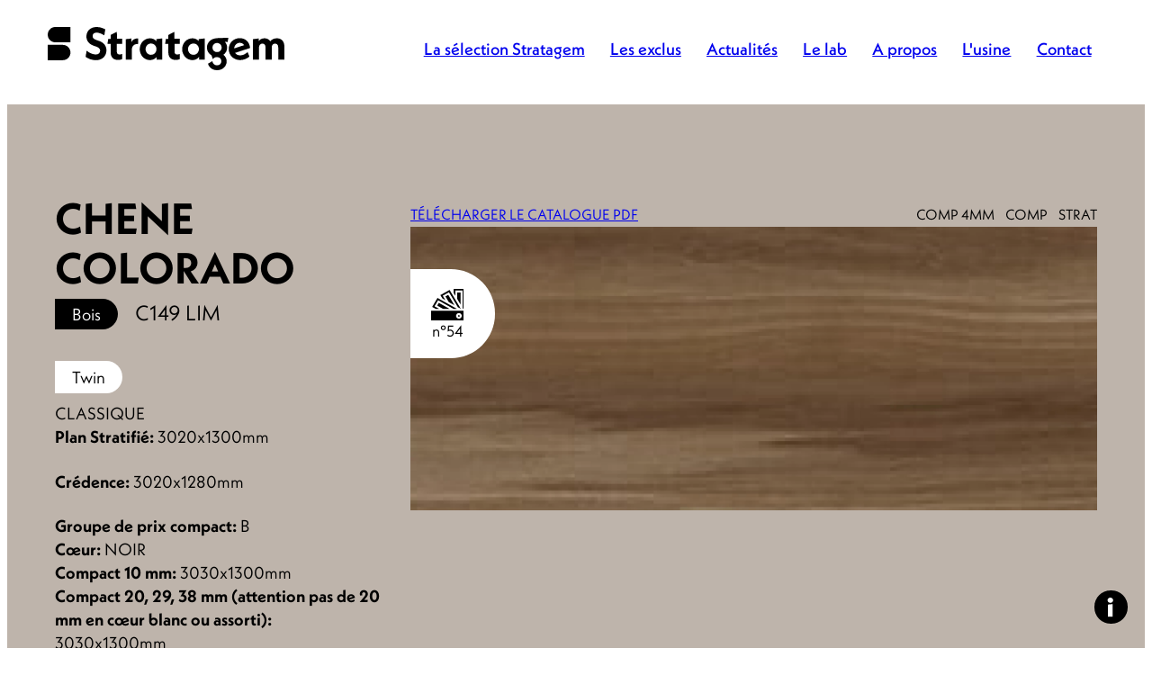

--- FILE ---
content_type: text/html; charset=UTF-8
request_url: https://stratagem.fr/selection/chene-colorado
body_size: 5586
content:
<!DOCTYPE html>
<html lang="fr" class="animate-in">
<head>
<title>CHENE COLORADO - Bois  - dispo en  Compact 4mm Compact Stratifié | Stratagem</title>
<meta charset="utf-8" />
<base href="/">
<link rel="canonical" href="https://stratagem.fr/selection/chene-colorado" /><meta name="viewport" content="width=device-width, initial-scale=1"><meta name="description" content="CHENE COLORADO - " />
 
<meta property="og:title" content="CHENE COLORADO - Bois  - dispo en  Compact 4mm Compact Stratifié | Stratagem">
<meta property="og:description" content="CHENE COLORADO - ">
<meta property="og:type" content="website">
<meta property="og:url" content="https://stratagem.fr/selection/chene-colorado">
<meta property="og:site_name" content="Stratagem - Plan de travail">
<meta name="twitter:card" content="summary_large_image">
<meta name="twitter:image:alt" content="CHENE COLORADO - Bois  - dispo en  Compact 4mm Compact Stratifié | Stratagem">
<link rel="icon" href="/site/1/assets/img/favicon/favicon.ico" sizes="any"> 
<link rel="icon" href="/site/1/assets/img/favicon/icon.svg" type="image/svg+xml">
<link rel="apple-touch-icon" href="/site/1/assets/img/favicon/apple-touch-icon.png"> 
<link rel="manifest" href="/site/1/assets/img/favicon/manifest.webmanifest">
<link rel="stylesheet" href="https://use.typekit.net/uke8jlb.css">
<link media="screen" rel="stylesheet" type="text/css" href="/site/1/assets/css/styles.css" />
</head>
<body class=" rub2 logosomb">
<div class="global">
    <script>
function putmel(ext,doma,adr) {var putmel = adr; putmel += '@'; putmel += doma; putmel += '.'+ext; window.document.write('<a href="mailto:'+putmel+'"" target="">'+putmel+'</a>'); return false ; }
</script>
<header class="header__cont pdlr">
    <div class="header">
        <a href="/" class="header__logo header__logo--white header__logo--desktop">
            Stratagem - Plan de travail        </a>
        <nav class="header__nav header__nav--white" id="nav">
        <ul id="menu" class="header__navul"><li class="header__navli header__navli--1 activ"><span><a href="/selection" class="header__nava">La sélection Stratagem</a></span></li><li class="header__navli header__navli--2"><span><a href="/plans-exclusifs" class="header__nava">Les exclus</a></span></li><li class="header__navli header__navli--3"><span><a href="/actualites" class="header__nava">Actualités</a></span></li><li class="header__navli header__navli--4"><span><a href="/lab" class="header__nava">Le lab</a></span></li><li class="header__navli header__navli--5"><span><a href="/a-propos" class="header__nava">A propos</a></span></li><li class="header__navli header__navli--6"><span><a href="/usine" class="header__nava">L'usine</a></span></li><li class="header__navli header__navli--7"><span><a href="/contact" class="header__nava">Contact</a></span></li></ul>        </nav>
                
        <button class="header__burger" id="burger" aria-labelledby="menu-label" aria-expanded="false">
            <!--
            <nav class="burger__txt"><span class="burger__menu">Menu</span><span class="burger__fermer">Fermer</span></nav>
            -->
            <nav class="burger__barres">
                <div class="burger__barrespad">
                    <span></span>
                    <span></span>
                </div>
            </nav>
        </button>
    </div>
    <script>
    var burger = document.querySelector("#burger");
    var body = document.querySelector("body");
    window.addEventListener('load', function(){
        burger.addEventListener("click", function(event) {
            var menuOpen = body.classList.contains("nav_activ");
            var newMenuOpenStatus = !menuOpen;
            burger.setAttribute("aria-expanded", newMenuOpenStatus);
            body.classList.toggle("nav_activ");
        });
    });
    </script>
</header>        <main>
        <div class="fichesel-section">
            <div class="fichsel__fd pdlr pt_2 pb_2" style="background-color:#5E442F66">
                <div class="fichselcol">
                    <div class="fichselcol__1">
                        <h1 class="ficheselcol__1-title uppercase">CHENE COLORADO</h1><div class="ficheselcol__1-title-labels"><span class="gri__them gri__them--fichsel">Bois</span><span class="uppercase">C149 LIM</span></div><span class="gri__them gri__them--fichsel1">Twin</span><div class="pt_05 ficheselcol__1-specsbloc1"><div class="fichsel__elt">CLASSIQUE</div><div class="fichsel__elt"><span>Plan Stratifié: </span>3020x1300mm</div><div class="fichsel__elt"><span>Crédence: </span>3020x1280mm</div></div><div class="pt_05 ficheselcol__1-specsbloc2"><div class="fichsel__elt"><span>Groupe de prix compact: </span>B</div><div class="fichsel__elt"><span>Cœur: </span>NOIR</div><div class="fichsel__elt"><span>Compact 10 mm: </span>3030x1300mm</div><div class="fichsel__elt"><span>Compact 20, 29, 38 mm (attention pas de 20 mm en cœur blanc ou assorti): </span>3030x1300mm</div><div class="fichsel__elt"><span>Twin et Compact 4 mm: </span>3050x1300mm</div></div><div class="pt_05 ficheselcol__1-c2a"><a href="medias/1/83/f/c149-lim.jpg" class="bouton bouton--filet--noir ficheselcol__1-bouton ficheselcol__1-bouton--dl" target="_blank">Télécharger le motif</a><a href="/contact" class="bouton ficheselcol__1-bouton">Demandez un devis</a></div>                    </div>

                    <div class="fichselcol__2">
                        <div class="fichselzon">
                            <div class="fichselzon__item"><a href="medias/1/2/f/catalogue-stratagem-2026.pdf" target="_blank" class="fichselzon__link uppercase underline">Télécharger le catalogue PDF</a></div>                            <div class="fichselzon__item">
                                <span class="fichseltyp activ">Comp 4mm</span><span class="fichseltyp activ">Comp</span><span class="fichseltyp activ">Strat</span>                            </div>
                        </div>
                        <div class="fichselcol__2__img">
                                                        <div class="fichselcol__2__nuancier__wrapper">
                                <div class="fichselcol__2__nuancier__icon"></div>
                                <div class="fichselcol__2__nuancier__number">n°54</div>
                            </div>
                                                        <img src="medias/1/83/s/chene-colorado_T1.webp" alt="CHENE COLORADO" data-loupe-image>                                                    </div>

                    </div>
                </div>
            </div>
        </div>

       
        <div class="pdlr pt_3 pb_2 fichesel__carousel-title"><h2>CHENE COLORADO en situation</h2></div><div><div class="fichdiapo splide"><div class="splide__track"><div class="splide__list"><div class="splide__slide">
                            <img src="medias/1/83/m/chene-colorado_01T1.webp">
                          </div>
                    </div></div></div></div>
        

        
        
    </main>

    <footer class="foot__cont">
    
    <div class="foot pt_5">
        <div class="foot__1">
            <p><strong><a data-cke-saved-href="tel:+33565512150" href="tel:+33565512150">05 65 51 21 50</a><br><script>putmel('fr','stratagem','accueil')</script></strong></p><p><strong>Stratagem</strong><br>Zone Artisanale Calsades<br>12340 Bozouls</p>        </div>
        <div class="foot__2">
            <div class="footconttit">Parlez-nous de votre&nbsp;besoin</div>
            <a href="/contact" class="bouton bouton--filet--blanc">Nous contacter</a>        </div>
    </div>

    <div class="foot2 pt_4 pb_1">
        <div class="foot2__1">
        <a href="/" class="logosymbole logosymbole--blanc"></a>
        </div>
        <div class="foot2__2">
            <p><a data-cke-saved-href="/mentions-legales" href="/mentions-legales">Mentions légales</a>&nbsp;|&nbsp;<a data-cke-saved-href="https://canaldenuncias.grupoalvic.com/portal/fr" href="https://canaldenuncias.grupoalvic.com/portal/fr" target="_blank">Chaîne Éthique</a></p>        </div>
        <div class="foot2__3">
                            <a href="https://www.instagram.com/stratagem.bozouls/" class="reso__lien" title="Instagram" target="_blank" rel="noopener nofollow">
                    <svg class="reso__svg" xmlns="http://www.w3.org/2000/svg" viewBox="-5 -4.7 28 28"><path fill="#fff" d="M9 12.4a3 3 0 0 1-3-3.1c0-1.7 1.4-3.1 3-3.1s3 1.4 3 3.1a3 3 0 0 1-3 3.1m0-7.9a4.8 4.8 0 0 0-4.7 4.8c0 2.7 2.1 4.8 4.7 4.8s4.7-2.1 4.7-4.8c-.1-2.6-2.1-4.8-4.7-4.8m4.8-1.3c-.6 0-1.1.5-1.1 1.1 0 .6.5 1.1 1.1 1.1.6 0 1.1-.5 1.1-1.1 0-.6-.5-1.1-1.1-1.1m2.5 10.1c0 2-1.5 3.5-3.4 3.5H5.1a3.5 3.5 0 0 1-3.4-3.5v-8c0-2 1.5-3.5 3.4-3.5h7.8c1.9 0 3.4 1.6 3.4 3.5v8zM12.8 0H5.2A5.2 5.2 0 0 0 0 5.3v7.8c0 3 2.3 5.3 5.2 5.3h7.6c2.9 0 5.2-2.4 5.2-5.3V5.3C18 2.4 15.6 0 12.8 0"/></svg>
                </a>
                                        <a href="https://fr.linkedin.com/company/stratagem-bozouls" class="reso__lien" title="Linkedin" target="_blank" rel="noopener nofollow">
                    <svg class="reso__svg" xmlns="http://www.w3.org/2000/svg" viewBox="-5 -4.7 28 28"><path d="M0 6.2h4.2v12.3H0zM2.1 4.3c1.2 0 2.1-1 2.1-2.2S3.3 0 2.1 0C.9 0 0 1 0 2.2s.9 2.1 2.1 2.1m15.8 7.4c0-3.3-.7-5.6-4.5-5.6-1.8 0-3 .7-3.5 1.7V6.2H6.6v12.3h3.5v-6.1c0-1.6.3-3.2 2.2-3.2 1.9 0 2.1 1.8 2.1 3.3v6H18v-6.8z"/></svg>
                </a>
             
                                                        </div>
    </div>
</footer>

<a href="/actualites" class="stratainfo__button-incone stratainfo__button-incone--fix" title="STRATA INFO"><span></span></a>


<script src="/site/1/assets/js/tarteaucitron1.11.0/tarteaucitron.min.js"></script>
<script type="text/javascript">
tarteaucitron.init({
    "privacyUrl": "",
    "hashtag": "#tarteaucitron",
    "cookieName": "tarteaucitron",
    "orientation": "middle",
    "groupServices": false,
    "showAlertSmall": false,
    "cookieslist": false,
    "closePopup": false,
    "showIcon": false,
    "iconPosition": "BottomRight",
    "adblocker": false,
    "DenyAllCta" : true,
    "AcceptAllCta" : true,
    "highPrivacy": true,
    "handleBrowserDNTRequest": false,
    "removeCredit": true,
    "moreInfoLink": false,
    "useExternalCss": false,
    "useExternalJs": false,
    "readmoreLink": "",
    "mandatory": true,
  });
    tarteaucitron.user.gtagUa = 'G-G552Z0XRKS';
    tarteaucitron.user.gtagMore = function () {  };
    (tarteaucitron.job = tarteaucitron.job || []).push('gtag');
</script>
<style>
:root {
    --tac_colornoir: #000;
    --tac_coloroverbg: #808080;
    --tac_colorovertxt: inherit;
    --tac_delayaffich: 4s;
    --tac_opacitebg: .6;
    --tac_fontfamily: 'neue-kabel', sans-serif;
}

#tarteaucitronRoot{font-size:.65em}div#tarteaucitronRoot.tarteaucitronBeforeVisible:before{background-color:#000;opacity:var(--tac_opacitebg);-webkit-animation:var(--tac_delayaffich) ease 0s normal forwards 1 showit;animation:var(--tac_delayaffich) ease 0s normal forwards 1 showit}@keyframes showit{0%,80%,90%{visibility:hidden;opacity:0}100%{visibility:visible;opacity:var(--tac_opacitebg)}}body #tarteaucitronRoot div#tarteaucitronAlertBig{-webkit-animation:var(--tac_delayaffich) ease 0s normal forwards 1 fadein;animation:var(--tac_delayaffich) ease 0s normal forwards 1 fadein;border-radius:.5em;background:#fff;max-width:500px;min-width:auto;width:80%;transform:none;top:auto;bottom:3.125vw;left:auto;right:3.125vw}@keyframes fadein{0%,90%{opacity:0}100%{opacity:1}}#tarteaucitronRoot span#tarteaucitronDisclaimerAlert{font:1em/1.6 var(--tac_fontfamily);color:var(--tac_colornoir);text-align:left;padding:35px 0 0}#tarteaucitron #tarteaucitronPrivacyUrl,#tarteaucitron #tarteaucitronPrivacyUrlDialog,#tarteaucitronAlertBig #tarteaucitronCloseAlert{color:var(--tac_colornoir)}#tarteaucitron #tarteaucitronPrivacyUrl,#tarteaucitron #tarteaucitronPrivacyUrlDialog,#tarteaucitronAlertBig #tarteaucitronCloseAlert,#tarteaucitronAlertBig #tarteaucitronPersonalize,#tarteaucitronAlertBig #tarteaucitronPersonalize2,#tarteaucitronRoot .tarteaucitronAllow,#tarteaucitronRoot .tarteaucitronDeny,.tarteaucitronCTAButton{font-size:1em!important;padding:.75em 1.5em;border-radius:2em;border:2px solid var(--tac_colornoir)}#tarteaucitronAlertBig #tarteaucitronCloseAlert{position:absolute;left:25px;margin-left:0;width:35%;bottom:2em}@media screen and (max-width:900px){#tarteaucitronRoot{font-size:.8em}div#tarteaucitronAlertBig button#tarteaucitronPersonalize2{margin:0 0 0 50%!important;display:block!important}#tarteaucitronAlertBig #tarteaucitronCloseAlert{width:auto;bottom:25px}}#tarteaucitronAlertBig #tarteaucitronCloseAlert:hover,#tarteaucitronRoot #tarteaucitronAllDenied2:hover{color:var(--tac_coloroverbg);border-color:var(--tac_coloroverbg)}#tarteaucitronRoot #tarteaucitronAlertBig #tarteaucitronPersonalize2{background-color:var(--tac_colornoir);width:35%;margin-left:55%}#tarteaucitronRoot #tarteaucitronAlertBig #tarteaucitronPersonalize2:hover{background-color:var(--tac_coloroverbg);border-color:var(--tac_coloroverbg)}#tarteaucitronRoot .tarteaucitronCheck::before,#tarteaucitronRoot .tarteaucitronCross::before,div#tarteaucitronAlertBig:before{display:none}#tarteaucitronRoot #tarteaucitronAllDenied2{position:absolute;top:25px;right:25px;background-color:#fff;border-radius:0;padding:0;color:#2b2d34;border:none;border-bottom:1px solid #2b2d34}#tarteaucitronRoot .tarteaucitronDeny:hover{border-bottom-color:#fff}#tarteaucitron #tarteaucitronClosePanel{font-size:.75em;text-transform:uppercase;padding:1em 1em 1em 1.5em;z-index:10;background-image:url("data:image/svg+xml,%3Csvg xmlns='http://www.w3.org/2000/svg' height='48' width='48'%3E%3Cpath style='fill:%23fff' d='M12.55 38.7 9.35 35.45 20.8 24 9.35 12.5 12.55 9.3 24 20.75 35.5 9.3 38.7 12.5 27.25 24 38.7 35.45 35.5 38.7 24 27.2Z'/%3E%3C/svg%3E");background-repeat:no-repeat;background-size:1.3em 1.3em;background-position:.5em center;background-color:#000;margin-right:5px}#tarteaucitron #tarteaucitronClosePanel:hover{background-color:var(--tac_coloroverbg)}#tarteaucitron #tarteaucitronServices .tarteaucitronLine .tarteaucitronAsk .tarteaucitronAllow,#tarteaucitron #tarteaucitronServices .tarteaucitronLine .tarteaucitronAsk .tarteaucitronDeny,.tac_activate .tarteaucitronAllow{border-radius:1.5em;padding:.75em 1.5em}div#tarteaucitronServices{margin-top:0!important}#tarteaucitron #tarteaucitronServices .tarteaucitronMainLine,#tarteaucitron .tarteaucitronBorder,#tarteaucitronAlertSmall #tarteaucitronCookiesListContainer #tarteaucitronCookiesList,#tarteaucitronAlertSmall #tarteaucitronCookiesListContainer #tarteaucitronCookiesList .tarteaucitronCookiesListMain,#tarteaucitronAlertSmall #tarteaucitronCookiesListContainer #tarteaucitronCookiesList .tarteaucitronHidden{border-color:#fff!important}#tarteaucitron #tarteaucitronServices .tarteaucitronMainLine{background:#fff;border:3px solid #fff;border-left:9px solid #fff;border-top:5px solid #fff}#tarteaucitron #tarteaucitronServices #tarteaucitronMainLineOffset:hover{background-color:#fff}#tarteaucitron #tarteaucitronInfo{color:#000;background:#fff;border:none;z-index:1}#tarteaucitronRoot .tarteaucitronH1{color:#000}#tarteaucitronRoot .tarteaucitronH2{color:#000;font-weight:700}#tarteaucitronRoot button#tarteaucitronBack{background-color:#333}
</style></div> <script src="/site/1/assets/js/script.js"></script>

<script>

/* =============================================================================
Image Loupe JS v0.0.1 | MIT License | https://github.com/alecrios/image-loupe-js
============================================================================= */

'use strict';

class imageLoupe {
	constructor(image) {
		// Original Image
		this.originalImage = image;

		// Enlarged Image
		this.enlargedImage = document.createElement('img');
		this.enlargedImage.src = this.originalImage.src;
		this.enlargedImage.setAttribute('data-loupe-enlarged-image', '');

		// Wrapper
		this.wrapper = document.createElement('div');
		this.wrapper.setAttribute('data-loupe-wrapper', '');

		// Loupe
		this.loupe = document.createElement('div');
		this.loupe.setAttribute('data-loupe', '');

		// Add elements to the DOM
		this.wrapper.appendChild(this.loupe);
		this.loupe.appendChild(this.enlargedImage);
		this.originalImage.parentNode.insertBefore(this.wrapper, this.originalImage);
		this.wrapper.appendChild(this.originalImage);

		// Pass `this` through to methods
		this.showLoupe = this.showLoupe.bind(this);
		this.hideLoupe = this.hideLoupe.bind(this);
		this.moveLoupe = this.moveLoupe.bind(this);

		this.addEventListeners();
	}

	addEventListeners() {
		this.originalImage.addEventListener('mouseenter', this.showLoupe);
		this.originalImage.addEventListener('mouseleave', this.hideLoupe);
		this.originalImage.addEventListener('mousemove',  this.moveLoupe);
	}

	showLoupe() {
		this.wrapper.style.zIndex = 1;
		this.loupe.style.opacity = 1;
	}

	hideLoupe() {
		this.wrapper.style.zIndex = 0;
		this.loupe.style.opacity = 0;
	}

	moveLoupe(event) {
		window.requestAnimationFrame(() => {
			// Get the size and position of the original image
			this.originalImageBCR = this.originalImage.getBoundingClientRect();

			// Get the cursor coordinates on the original image
			this.cursorX = event.x - this.originalImageBCR.left + this.originalImage.offsetLeft;
			this.cursorY = event.y - this.originalImageBCR.top + this.originalImage.offsetTop;

			// Determine the corresponding coordinates on the enlarged image
			this.enlargedImageX = -((this.cursorX - this.originalImage.offsetLeft) / this.originalImageBCR.width * this.enlargedImage.width - this.loupe.offsetWidth / 2);
			this.enlargedImageY = -((this.cursorY - this.originalImage.offsetTop) / this.originalImageBCR.height * this.enlargedImage.height - this.loupe.offsetHeight / 2);

			// Center the loupe on the cursor
			this.loupeX = this.cursorX - this.loupe.offsetWidth / 2;
			this.loupeY = this.cursorY - this.loupe.offsetHeight / 2;

			// Apply the translate values
			this.enlargedImage.style.transform = `translate3d(${this.enlargedImageX}px, ${this.enlargedImageY}px, 0)`;
			this.loupe.style.transform = `translate3d(${this.loupeX}px, ${this.loupeY}px, 0)`;
		});
	}
}

// Create a new loupe for each image
document.querySelectorAll('[data-loupe-image]').forEach(function(img) {
	new imageLoupe(img);
});
</script>

<style>
.fichdiapo {
    margin-top: calc(0.5*var(--padunit));
}
.fichdiapo img {
    margin-bottom: 1.5em;
}

.fichdiapo {
    padding-left: calc(2*var(--padunit));
    padding-right: calc(2*var(--padunit));
}
@media (min-width: 900px) {
    .fichdiapo img {
        max-height: 75vh;
        width: auto;
    }
}

/* =============================================================================
Image Loupe JS v0.0.1 | MIT License | https://github.com/alecrios/image-loupe-js
============================================================================= */

[data-loupe-wrapper] {
	position: relative;
}

[data-loupe-image] {
	display: block;
	cursor: none;
}

[data-loupe-enlarged-image] {
	width: auto;
	max-width: none;
    max-inline-size: none;
    max-block-size: none;
}

[data-loupe] {
	position: absolute;
	overflow: hidden;
	width: 8em;
	height: 8em;
	border: .32em solid rgba(255, 255, 255, 0.5);
	border-radius: 50%;
	box-shadow: 0 0 1em 0 rgba(192, 192, 192, 0.5);
	opacity: 0;
	pointer-events: none;
}


</style>
</body>
</html>

--- FILE ---
content_type: text/css
request_url: https://stratagem.fr/site/1/assets/css/styles.css
body_size: 16189
content:
/* 48 colonnes */
/* html {background-image: repeating-linear-gradient(90deg, #F8F7F2, #F8F7F2 2.083%, #ececec 2.083%, #ececec 4.166%);} */
/*
html {
  background-color: var(--main-bgcolor0);
}
*/

/* neue-kabel 400 600 700 800 */

:root {
  --font1: "neue-kabel", sans-serif;
  --font2: "neue-kabel", sans-serif;
  --fontweight-regu: 400;
  --fontweight-med: 500;
  --fontweight-bold: 700;
  --fontweight-black: 800;
  --titreuc: uppercase;
  --main-color1: #000; /* couleur base typo */
  --main-color3: #fff;
  --main-color2: #D9D9D9;
  --main-color-error: #9a7560;
  /*
  --main-deg1: #fe90ab;
  --main-deg2: #117699;
  */
  --main-bgcolor0: #fff; /* fond principale */
  --main-bgcolor1: #000;
  --main-bgcolor2: #D9D9D9;
  --main-bgcolor3: #eae1e3;
  --main-bgcolor-blur: rgba(231, 231, 231, 0.50);;
  --main-bogcolor-brown: #bfa799;

  --colorduotone_bg: #272e64;
  --colorduotone_fg: #8ff979;

  --border-radius-val: 0;
  --border-radius-media: 0;

  --boxshadow1: 0 2px 40px 0 rgb(0 0 0 / 7%);
  --boxshadow2: 0 10px 40px 0 rgba(0, 0, 0, 14%);

  --padunit: 2.083vw; /* 1/48 */
  --padunit-mobile: 10.67vw; /* 1/48 */
  --pdlr-colbase: 2; /* marge colonne page (1 colonne) */
  --pdtb-colbase: 3.625; /* marge colonne page (1 colonne) */
  /*--padunit: 1.5625vw;*/

  --header-height: clamp(5.625rem, 5.1699rem + 1.9417vw, 7.5rem);

  --coef_marge_verti: 3;
}
@media (min-width: 480px) {
  :root {
    --coef_marge_verti: 2;
  }
}
@media (min-width: 900px) {
  :root {
    --coef_marge_verti: 1;
  }
}

@media (min-width: 640px) {
  :root {
      --widthitemhoriz_plusmarg: 28.08vw; /* +2.08vw */
      --widthitemhoriz: 26vw;
  }
}
@media (min-width: 1000px) {
  :root {
      --widthitemhoriz_plusmarg: 21.08vw;
      --widthitemhoriz: 19vw;
  }
  :root #griselhoriz__cont_exclu {
      --widthitemhoriz_plusmarg: 25.08vw;
      --widthitemhoriz: 23vw;
  }
}
@media (min-width: 1400px) {
  :root {
      --widthitemhoriz_plusmarg: 18.08vw;
      --widthitemhoriz: 16vw;
  }
  :root #griselhoriz__cont_exclu {
      --widthitemhoriz_plusmarg: 26.08vw;
      --widthitemhoriz: 24vw;
  }
}
@media (min-width: 640px) {
  #grisel--horiz_asso {
      width: calc( var(--widthitemhoriz_plusmarg) * 10 + 8.32vw );
  }
  .grisel__item--horiz {
      width: var(--widthitemhoriz);
  }
}

.debug {
  position: absolute;
  top: 0;
  left: 0;
  font-size: 0.65em;
  background-color: #ff00c3;
  color: #fff;
}
.debug::before {
  content: "debug ➔ ";
}

/*** RESET
  The new CSS reset - version 1.8.4 (last updated 14.2.2023)
  GitHub page: https://github.com/elad2412/the-new-css-reset
  ***/
*:where(
    :not(html, iframe, canvas, img, svg, video, audio, input):not(svg *, symbol *)
  ) {
  all: unset;
  display: revert;
}
*,
*::before,
*::after {
  box-sizing: border-box;
}
a,
button {
  cursor: revert;
}
ol,
ul,
menu {
  list-style: none;
}
img {
  max-inline-size: 100%;
  max-block-size: 100%;
} 
table {
  border-collapse: collapse;
}
input,
textarea {
  -webkit-user-select: auto;
}
textarea {
  white-space: revert;
}
meter {
  -webkit-appearance: revert;
  appearance: revert;
}
:where(pre) {
  all: revert;
}
::placeholder {
  color: unset;
}
::marker {
  content: initial;
}
:where([hidden]) {
  display: none;
}
:where([contenteditable]:not([contenteditable="false"])) {
  -moz-user-modify: read-write;
  -webkit-user-modify: read-write;
  overflow-wrap: break-word;
  -webkit-line-break: after-white-space;
  -webkit-user-select: auto;
}
:where([draggable="true"]) {
  -webkit-user-drag: element;
}
:where(dialog:modal) {
  all: revert;
}
/* RESPONSIVE */
img,
video {
  max-inline-size: 100%;
  block-size: auto;
  inline-size: 100%;
  vertical-align: middle;
  /*width: 100%;*/
}
img,
video,
iframe {
  max-inline-size: 100%;
  block-size: auto;
}
/*  */
strong {
  font-weight: 700;
}
/* SCROLLBAR */
/*
  ::-webkit-scrollbar {
    width: 10px;
  }
  ::-webkit-scrollbar-track {
    background: var(--main-bgcolor0);
    border-radius: 10px;
  }
  ::-webkit-scrollbar-thumb {
    background: var(--main-color2);
    border-radius: 10px;
  }
  */

.pdlr {
  padding-left: calc(var(--pdlr-colbase) * var(--padunit));
  padding-right: calc(var(--pdlr-colbase) * var(--padunit));
}
@media (min-width: 900px) {
  .pdlr--3 {
    padding-left: calc(3 * var(--padunit));
    padding-right: calc(3 * var(--padunit));
  }
}
@media (min-width: 1000px) {
  .pdlr--4 {
      padding-left: calc(4 * var(--padunit));
      padding-right: calc(4 * var(--padunit));
  }
}
@media (min-width: 1300px) {
  .pdlr.pdlr--6 {
      padding-left: calc(6 * var(--padunit));
      padding-right: calc(6 * var(--padunit));
  }
}
@media (min-width: 1300px) {
  .pdlr--8 {
      padding-left: calc(8 * var(--padunit));
      padding-right: calc(8 * var(--padunit));
  }
}

.pdtb{
  padding-top: calc(var(--pdtb-colbase) * var(--padunit));
  padding-bottom: calc(var(--pdtb-colbase) * var(--padunit));
}

.pt_05 {
  padding-top: calc(0.5 * var(--padunit) * var(--coef_marge_verti));
}
.pb_05 {
  padding-bottom: calc(0.5 * var(--padunit) * var(--coef_marge_verti));
}
.pt_1 {
  padding-top: calc( var(--padunit) * var(--coef_marge_verti) );
}
.pb_1 {
  padding-bottom: calc( var(--padunit) * var(--coef_marge_verti) );
}
.pl_1 {
  padding-left: var(--padunit);
}
.pr_1 {
  padding-right: var(--padunit);
}

.pt_2 {
  padding-top: calc(2 * var(--padunit) * var(--coef_marge_verti)) ;
}
.pb_2 {
  padding-bottom: calc(2 * var(--padunit) * var(--coef_marge_verti));
}
.pl_2 {
  padding-left: calc(2 * var(--padunit));
}
.pr_2 {
  padding-right: calc(2 * var(--padunit));
}
.pt_3 {
  padding-top: calc(3 * var(--padunit) * var(--coef_marge_verti));
}
.pb_3 {
  padding-bottom: calc(3 * var(--padunit) * var(--coef_marge_verti));
}
.pt_4 {
  padding-top: calc(4 * var(--padunit) * var(--coef_marge_verti));
}
.pt_5 {
  padding-top: calc(5 * var(--padunit) * var(--coef_marge_verti));
}
.maxinlinesize40 {
  max-inline-size: 40em;
}
.mw1140 {
  max-width: 1140px;
}
.mw--center {
  margin-left: auto;
  margin-right: auto;
}
.align-right {
  text-align: right;
}
.bouton {
  font-family: var(--font1);
  margin: 0;
  padding: 0;
  width: auto;
  overflow: visible;
  background-color: var(--main-bgcolor1);
  color: #fff;
  font: inherit;
  -webkit-font-smoothing: inherit;
  -moz-osx-font-smoothing: inherit;
  -webkit-appearance: none;
  cursor: pointer;
  text-decoration: none;
  display: inline-block;
  font-weight: 700;
  font-size: .74em;
  line-height: 1.3;
  text-align: center;
  color: var(--main-color3);
  border: 1px solid var(--main-bgcolor1);
  border-radius: 2em 0 0 2em;
  text-transform: uppercase;
  padding: 1em 2em;
  transition: all ease 0.5s;
}
.bouton:hover {
  background-color: var(--main-bgcolor0);
  color: var(--main-color1);
  border-radius: 0 2em 2em 0;
}
.bouton--filet--blanc {
  background-color: transparent;
  color: var(--main-color3);
  border-color: var(--main-color3);
}
.bouton--filet--noir {
  background-color: transparent;
  color: var(--main-color1);
  border-color: var(--main-color0);
}
html {
  background-color: var(--main-bgcolor0);
}
body {
  font-family: var(--font1);
  font-weight: var(--fontweight-regu);
  /* font-size: clamp(1.125rem, 1.0188rem + 0.4531vw, 1.5625rem); /* 18(375) / 25(1920) */
  font-size: clamp(1.125rem, 0.9829rem + 0.6064vw, 1.953125rem); /* 18(375) / 31.25(2560) */
  line-height: 1.4;
  background-color: var(--main-bgcolor0);
  fill: currentColor;
  color: var(--main-color1);
}
.tit1 {
  font-weight: 800;
  font-size: 2.5em;
  line-height: 1;
  padding-top: 0.75em;
  padding-bottom: 0.25em;
}
@media (min-width: 700px) {
  .tit1 {
    font-size: 4em;
  }
}
.tit1--pt0 {
  padding-top: 0;
}

.divider__container{
  width: 100%;
  padding:0 var(--padunit);
}

.divider{
  display: block;
  height: 1px;
  width: 100%;
  background-color: var(--main-bgcolor1);
  opacity: 0.75;
}

.uppercase{
  text-transform: uppercase;
}

.underline{
  text-decoration-line: underline;
}
.tit2 {
  font-weight: 80;
  font-size: 3.2em;
  line-height: 1.016;
  text-transform: var(--titreuc);
  padding-top: 0.75em;
  padding-bottom: 0.25em;
}
.mwlisi {
  max-width: 1200px;
}
.mwlisi--centre {
  margin-left: auto;
  margin-right: auto;
}
.header__cont {
  position: fixed;
  z-index: 10;
  top: 0;
  left: 0;
  width: 100%;
  height: var(--header-height);
  transition: all 0.3s ease-in-out;
}
.header__cont--srolled{
  background: var(--main-color3) !important;
}
.header__logo {

  text-indent: -99em;
  transition: all 0.3s ease-in-out;
}

.header__logo--white{
  filter: invert(98%) sepia(100%) saturate(1%) hue-rotate(186deg) brightness(104%) contrast(100%);
}

.header__logo--desktop{
  background-image: url(../img/stratagem.svg);
  background-size: 11.2em 2.04em;
  width: 11.2em;
  height: 2.04em;
}
.header__logo--mobile{
  background-image: url(../img/stratagem-symbole.svg);
  background-size: 1.05224em 1.59468em;
  width: 1.05224em;
  height: 1.59468em;
}

.header {
  display: flex;
  flex-direction: row;
  justify-content: space-between;
  padding-top: calc(2 * var(--padunit));
  padding-bottom: calc(2 * var(--padunit));
  align-items: center;
  color: var(--main-color1);
  height: 100%;
}
.hidden {
  transform: translateY(-100%);
}
.header__navul {
  display: flex;
  flex-direction: column;
}
.header__nava {
  border-bottom: 2px solid transparent;
}
.header__nav--white{
  color: var(--main-color3);
}
.header__nava:hover, .header__navli.activ .header__nava {
  border-bottom: 2px solid var(--main-color);
}
.mtnav {
  margin-top: 6em;
}
@media (min-width: 900px) {
  .mtnav {
    margin-top: 8em;
  }
}
.header__navli {
  font-weight: 600;
}
@media (min-width: 900px) {
  .header {
    padding-top: calc(1 * var(--padunit));
    padding-bottom: calc(1 * var(--padunit));
    color: var(--main-color1);
  }

  .header__nav ul {
    flex-direction: row;
    justify-content: space-between;
  }
  .header__navli {
    font-size: .8em;
    padding-left: .75em;
    padding-right: .75em;
  }
}
.header__burger {
  display: none;
}
/* BURGER BARRES */
.burger__barres {
  padding: 0.85em 0.5em;
  width: calc(40px + 0.5em * 2);
  height: calc(14px + 0.85em * 2);
  border-radius: var(--border-radius-val);
}
.burger__barrespad {
  position: relative;
  width: 100%;
  height: 100%;
}
.burger__barres span {
  position: absolute;
  z-index: 100;
  left: 0;
  top: 11px;
  display: block;
  background-color: var(--main-bgcolor0);
  width: 100%;
  height: 4px;
  transition: all ease-in-out 0.3s;
}

.burger__barres--dark {
  background-color: var(--main-bgcolor1) !important;
}

.burger__barres span:first-child {
  transform: translateY(0);
  top: 0;
}
.burger__barres span:last-child {
  transform: translateY(0);
  top: auto;
  bottom: 0;
}
body.nav_activ .burger__barres span {
  opacity: 0;
  top: 50%;
}
body.nav_activ .burger__barres span:first-child,
body.nav_activ .burger__barres span:last-child {
  opacity: 1;
  background-color: var(--main-bgcolor0);
}
body.nav_activ .burger__barres span:first-child {
  transform: rotate(-405deg);
}
body.nav_activ .burger__barres span:last-child {
  transform: rotate(405deg);
}
/* /BURGER */
/* burger desktop > supp @media (max-width...  */
@media (max-width: 1150px) {
  .header__burger {
    display: block;
    position: fixed;
    z-index: 200;
    right: calc(1 * var(--padunit));
  }
  .header__nav {
    position: fixed;
    z-index: 100;
    top: 0;
    left: -100%;
    width: 100%;
    height: 100%;
    background-color: var(--main-color1);
    display: flex;
  }
  .header__nav ul {
    flex-direction: column;
    width: 100%;
    align-items: center;
    justify-content: center;
  }
  .header__navli {
    text-align: center;
    font-size: 1.9em;
  }
  .header__nava {
    color: var(--main-color3);
  }

  .header__nav--rs {
    display: none;
  }
  .burger__fermer {
    display: none;
    color: var(--main-bgcolor0);
  }
  body.nav_activ .header__nav {
    left: 0;
  }
  body.nav_activ .burger__menu {
    display: none;
  }
  body.nav_activ .burger__fermer {
    display: block;
  }
}
.mainpt {
  padding-top: calc(4*var(--padunit));
}


/* GRI */
.gri {
  display: flex;
  flex-direction: column;
}
.gri__item {
  position: relative;
  margin-top: calc(6 * var(--padunit));
}
.gri--nomarge .gri__item {
  margin-top: 0;
}
.gri--pad .gri__item {
  transition: transform 0.3s ease-out;
  transition-delay: 0.1s;
}
.gri--pad .gri__item:hover {
  transform: translateY(-0.1em);
}
.gri__txt {
  margin-top: 0.75em;
}
.gri--pad .gri__txt {
  padding: 1em;
  padding-top: 0;
  padding-bottom: 1.5em;
}
.gri__themdat {
  margin-bottom: 0.5em;
  justify-content: space-between;
  display: flex;
  width: 100%;
  align-items: center;
}
.gri__them {
  background-color: var(--main-bgcolor2);
  font-size: 0.8em;
  color: var(--main-color1);
  padding: 0.25em 1em;
  margin-right: 1em;
  border-radius: 0 1em 1em 0;
}
.gri__dat {
  font-size: 0.6em;
  font-weight: 400;
}
.gri__tit {
  font-family: var(--font2);
  font-size: 1.267em;
  font-weight: 700;
  line-height: 1.2;
}
.gri__desc {
  margin-top: 0.5em;
  font-size: 0.85em;
  line-height: 1.45;
}
.gri__img {
  position: relative;
}
.gri__img img {
  border-radius: 0
}
.gri__imgov {
  position: absolute;
  top: 0;
  left: 0;
  width: 100%;
  height: 100%;
  mix-blend-mode: multiply;
  background-color: var(--main-bgcolor2);
  opacity: 0.5;
  transition: all ease 0.5s;
  border-radius: var(--border-radius-media);
}
.gri__item:hover .gri__imgov {
  background-color: var(--main-bgcolor2);
  opacity: 1;
}
@media (min-width: 640px) {
  .gri {
    flex-direction: row;
    flex-wrap: wrap;
    margin-left: calc(-0.5 * var(--padunit));
    margin-right: calc(-0.5 * var(--padunit));
  }
  .gri--nomarge {
    margin-left: 0;
    margin-right: 0;
  }
  .gri__item {
    width: calc(50% - 0.5 * 2 * var(--padunit));
    margin: calc(1 * var(--padunit)) calc(0.5 * var(--padunit));
  }
  /* .gri__item--big{
    width: 41.30%!important;
  } */
  .gri--nomarge .gri__item {
    width: 50%;
    margin: 0;
  }
}
@media (min-width: 640px) {
  .gri--2.gri--pad2 {
    margin-left: calc(-1 * var(--padunit));
    margin-right: calc(-1 * var(--padunit));
  }
  .gri--2.gri--pad2 .gri__item {
    width: calc(50% - 1 * 2 * var(--padunit));
    margin: calc(1 * var(--padunit));    
  }
}
@media (min-width: 960px) {
  .gri--3 .gri__item,
  .gri--4 .gri__item,
  .gri--5 .gri__item {
    width: calc(33.3333% - 0.5 * 2 * var(--padunit));
  }
  .gri--nomarge.gri--3 .gri__item,
  .gri--nomarge.gri--4 .gri__item,
  .gri--nomarge.gri--5 .gri__item {
    width: 33.333%;
  }
}
@media (min-width: 1260px) {
  .gri--4 .gri__item {
    width: calc(25% - 0.5 * 2 * var(--padunit));
  }
  .gri--nomarge.gri--4 .gri__item {
    width: 25%;
  }
}
@media (min-width: 1400px) {
  .gri--5 .gri__item {
    width: calc(20% - 0.5 * 2 * var(--padunit));
  }
  .gri--nomarge.gri--5 .gri__item {
    width: 20%;
  }
}
/* BOX */
.box__column {
  display: flex;
  flex-direction: column;
}
.box--bg1 {
  background-color: var(--main-bgcolor3);
  border-radius: var(--border-radius-val);
  padding-right: calc(1 * var(--padunit));
  padding-left: calc(1 * var(--padunit));
}
.box__item {
  margin-top: 3em;
}
.box__item--bg1 {
  margin: calc(1 * var(--padunit));
  margin-top: calc(2 * var(--padunit));
  margin-bottom: calc(2 * var(--padunit));
  padding: calc(2 * var(--padunit));
  background-color: var(--main-bgcolor0);
  border-radius: var(--border-radius-val);
  text-align: center;
}


@media (min-width: 760px) {
  .box {
    flex-direction: row;

    margin-left: calc(-1 * var(--padunit));
    margin-right: calc(-1 * var(--padunit));

    margin-top: calc(2 * var(--padunit));
  }
  .box--bg1 {
    margin-left: 0;
    margin-right: 0;
  }
  .box__item {
    margin-top: 0;
    width: 50%;
    padding: calc(1 * var(--padunit));
  }
  .box__item--bg1 {
    margin-top: calc(2 * var(--padunit));
    width: calc(50% - 2 * var(--padunit));
    padding: calc(1 * var(--padunit));
  }
  .box__item--vcenter {
    align-self: center;
  }
  .box__item--vbottom {
    align-self: flex-end;
  }
  .box__item--30 {
    width: 28.125%;
  }
  .box__item--35 {
    width: 34.375%;
  }
  .box__item--40 {
    width: 40.625%;
  }
  .box__item--60 {
    width: 59.375%;
  }
  .box__item--65 {
    width: 65.625%;
  }
  .box__item--70 {
    width: 71.875%;
  }

}

/* ARIANE */
.ariane {
  position: relative;
  text-transform: uppercase;
  font-size: .65em;
  color: #777777;
  padding-left: .75em;
}
.ariane:hover {
  color: var(--main-color1);
}
.ariane::before {
  /*content: "〈 ";*/
  content: "";
  background-image: url("data:image/svg+xml,%3Csvg xmlns='http://www.w3.org/2000/svg' viewBox='0 0 13 24'%3E%3Cpath d='M12.22 24c-.2 0-.4-.07-.55-.22L.23 12.54C.08 12.4 0 12.2 0 12s.08-.4.23-.54L11.67.22c.31-.3.8-.3 1.1 0s.31.78 0 1.08L1.89 12l10.89 10.69c.31.3.31.78 0 1.08a.77.77 0 0 1-.55.22Z'/%3E%3C/svg%3E");
  position: absolute;
  top: .25em;
  left: 0;
  background-size: .41em .75em;
  width: .41em;
  height: .75em;
}

/* RESO */
.reso__lien,
.foot .reso__lien {
  text-decoration: none;
  border: none;
  display: inline-block;
}
.reso__svg {
  background-color: var(--main-bgcolor1);
  width: 2em;
  height: 2em;
  border-radius: 1em;
}
.reso__svg path,
.reso__svg rect {
  fill: var(--main-color3);
}
.foot .reso__lien:hover {
  border: none;
}
.reso__lien:hover .reso__svg {
  background-color: var(--main-color3);
}
.reso__lien:hover .reso__svg path,
.reso__lien:hover .reso__svg rect {
  fill: var(--main-color1);
}
/* FOOTER */
.foot__cont {
  font-size: .85em;
  margin-top: 7em;
  padding-left: calc(var(--padunit) * var(--pdlr-colbase));
  padding-right: calc(var(--padunit) * var(--pdlr-colbase));
  background-color: var(--main-color1);
  color: var(--main-color3);
}
.foot p {
  margin-top: 1.25em;
}
.foot p:first-child {
  margin-top: 0;
}
.foot a {
  color: var(--main-color3);
}
.foot {
  display: flex;
  flex-direction: column-reverse;
  padding-top: 5.3em;

}
.logosymbole {
  display: block;
  background-image: url("data:image/svg+xml,%3Csvg xmlns='http://www.w3.org/2000/svg' viewBox='0 0 60 87'%3E%3Cpath d='M40 46.85H0V87h40c11.05 0 20-8.99 20-20.08s-8.96-20.08-20-20.08ZM20 0C8.96 0 0 8.99 0 20.08s8.96 20.08 20 20.08h40V0H20Z' style='fill:%23000;stroke-width:0'/%3E%3C/svg%3E");
  background-size: 2.4em 3.48em;
  width: 2.4em;
  height: 3.48em;
}
.logosymbole--blanc {
  background-image: url("data:image/svg+xml,%3Csvg xmlns='http://www.w3.org/2000/svg' viewBox='0 0 60 87'%3E%3Cpath d='M40 46.85H0V87h40c11.05 0 20-8.99 20-20.08s-8.96-20.08-20-20.08ZM20 0C8.96 0 0 8.99 0 20.08s8.96 20.08 20 20.08h40V0H20Z' style='fill:%23fff;stroke-width:0'/%3E%3C/svg%3E");
}
.foot__1 {
  margin-top: 1.5em;
  font-size: 1.09em;
}
.foot__2 {
  display: flex;
  flex-direction: column;
  gap: var(--padunit-mobile);
  padding-bottom: 7.9em;
}

.foot__2 a{
  width: 100%;
  font-size: 0.87em;
}
.footconttit {
  font-size: 3em;
  font-weight: 800;
  line-height: 1;
}
@media (min-width: 900px) {
  .footconttit {
    font-size: 3.5em;
  }  
}

@media (min-width: 700px) {
  .foot {
    padding-top: calc(5 * var(--padunit) * var(--coef_marge_verti));
    gap: 0;
    flex-direction: row;
    justify-content: space-between;
  }
  .foot__1 {
    margin-top: 0;
    width: 50%;
  }
  .foot__2 {
    margin-top: 0;
    width: 50%;
    gap: var(--padunit);
    padding-bottom: 0;
  }
  .foot__2 a{
    width: fit-content;
  }
}
.foot2 {
  display: flex;
  flex-direction: column-reverse;
}

.foot2__1{
  display: none;
}

.foot2__2{
  display: flex;
  justify-content: space-between;
  width: 100%;
}

.reso__lien{
  float: right;
}
@media (min-width: 700px) {
  .foot2 {
    flex-direction: row;
    justify-content: space-between;
    align-items: flex-end;
  }
  .foot2__1 {
    display: block;
    width:50%;
  }
  .foot2__2 {
    width:25%;
    gap: 1em;
  }

  .foot2__3 {
    width:25%;
    text-align: right;
  }
  .reso__lien{
    float: inherit;
  }
}

/* POPUP */
.popup__cont {
  display: none;
  position: fixed;
  z-index: 1000;
  top: 0;
  left: 0;
  width: 100%;
  height: 100%;
  background-color: rgba(0,0,0,.5);
  backdrop-filter: blur(5px);
}
.popup__cont.show {
  display: block;
}
.popup {
  opacity: 0;
  position: absolute;
  z-index: 1100;
  top: 50%;
  left: 50%;
  transform: translate(-50%, -50%);
  max-width: 960px;
  width: 90%;
  max-height: 90%;
  background-color: var(--main-bgcolor0);
  padding: calc(1*var(--padunit));
  padding-top: calc(1*var(--padunit));
  transition: opacity .5s ease;
  overflow-y: auto;
  border-radius: var(--border-radius-media);
}
@media (min-width: 800px) {
  .popup {
      min-width: 50%;
      padding: calc(1*var(--padunit));
  }
}
.popup.show {
  opacity: 1;
}
.popup__txt {
  font-size: .85em;
  font-weight: 400;
}
.popup__text1 {
  padding-bottom: .75em;        
}
.popup__tit {
  font-family: var(--font2);
  text-transform: var(--titreuc);
  font-size: 1.5em;
  font-weight: 700;
  line-height: 1.14;
  padding-bottom: .75em;
  color: var(--main-color2);
}
.popup__btn {
  padding: 0;
  border: none;
  outline: none;
  font: inherit;
  color: inherit;
  background: none;
  position: absolute;
  right: .5em;
  top: .5em;
  padding: .5em;
  cursor: pointer;
}
.popup__btn svg path {
  fill: var(--main-color1);
  transition: fill ease .3s;
}
.popup__btn:hover svg path {
  fill: var(--main-color2);
}
.popup__btn svg {
  width: 1.5em;
  height: 1.5em;
}

/* FILTRES */
.hidegri{
  display: none !important;
}
.filtre {
  margin-top: 0;
  margin-bottom: .5em;
}
.filt__list {
  display: flex;
  flex-wrap: wrap;
  flex-direction: row;
  row-gap: 0.25em;
}
.filt__item {
  padding: .25em;
}
.filt__btn {
  font-size: clamp(0.75rem, 0.6893rem + 0.2589vw, 1rem);
  text-decoration: none;
  padding: .35em 1em;
  color: #808080;
  border: 1px solid #bdbdbd;
  background-color: transparent;
  border-radius: 1.5em;
  transition: background-color ease .3s;
}
.filt__btn.current {
  color:var(--main-color1);
}
.filt__btn:hover, .filt__btn.active {
  background-color: #f0f2f1;
  color: var(--main-color1);
}
@media (min-width: 700px) {

}
@media (min-width: 1300px) {
  .filtre {
      margin-top: 0;
      margin-bottom: 0;
  }
}

@media (min-width: 1850px) {
  .filt__btn{
    font-size: clamp(0.9375rem, 0.8617rem + 0.3236vw, 1.25rem);
  }
}

/* PAGINATION */
.pagination {
  padding: 5em 0;
  text-align: center;
}
.pagination li {
  display: inline-block;
  font-size: 1.2em;
  line-height: 1;
  font-weight: 700;
  color: #D2D2D2;
  padding-left: .25em;
  padding-right: .25em;
}
.pagination li a, .pagination__activ {
  border: #D2D2D2 2px solid;
  border-radius: var(--border-radius-val);
  color: #D2D2D2;
  text-decoration: none;
  padding-left: .6em;
  padding-right: .6em;
  padding-top: .2em;
  padding-bottom: .2em;
  transition: .3s ease border-color, .3s ease color;
}
.pagination__activ, .pagination li a:hover {
  border-color: var(--main-color1);
  color: var(--main-color1);
}

/* EFFECT */
.imgeffect_1 {
  background: repeating-radial-gradient(
    circle at 0 -25%,
    #fff,
    #333 0.125em,
    #fff 0.15em
  );
  filter: contrast(400%);
}
.imgeffect_1 img {
  mix-blend-mode: hard-light;
  filter: grayscale(1) brightness(90%) contrast(150%) blur(3px);
}

/*CONTACT FORM */



.formtit {
  --max: 30;
  --min: 22;
  font-size: var(--responsive);
  font-weight: 700;
  line-height: 1.33;
}
.qu {
  margin-top: 1.5em;
}
.qu__intitule {
  font-weight: 700;
  display: block;
  font-size: 1.1em;
  line-height: 1.1;
  padding-bottom: .5em;
  
}

.qu__radioin {
position: absolute;
left: -999em;
visibility: hidden;
height: 0;
width: 0;
transform: scale(0);
}
.qu__radiolab {
position: relative;
display: inline-block;
font-size: .8em;
font-weight: 400;
cursor: pointer;
color: #0D181C;
padding: .5em .75em;
-webkit-user-select: none;
   -moz-user-select: none;
    -ms-user-select: none;
        user-select: none;
  margin-right: .5em;
  margin-bottom: 1em;
  border: 1px solid #777777;
}
.qu__radiolab:hover {
  
}
.qu__radioin:checked + label:after {
  transform: scale(1);
}
.qu__radioin:checked + label {
  color: #fff;
  background-color: #044563;
}
.qu__radiolab:hover:not(:checked) + label {
  color: #fff;
  border-color: #fff;
}

.qu__select {
  margin: 0;
  box-sizing: border-box;
  -webkit-appearance: none;
  -moz-appearance: none;
  
  width: 100%;
  border: 2px solid #AAAAAA;
  font-size: 1em;
  padding: .75em 1.25em;
  /*margin-top: 1em;*/
}
.form__lab  {
  font-size: .8em;
  line-height: 1.3;
  display: block;
  margin-bottom: .25em;
  transform-origin: center left;
}
.form__lab--block {
  /* display: block; */
  display: flex;
  gap: 0.8em;
  font-size: .8em;
  margin-bottom: 2em;
}
.requis:before {
  content: " *";
}
.form__chp {
  font-family: var(--font1);
  -moz-appearance: none;
  -webkit-appearance: none;
  font-size: 16px;
  font-weight: 400;
  border: none;
  width: 100%;
  margin-top: 0;
  margin-bottom: 1em;
  padding: 0.75em;
  /*color: #0D181C;*/
  outline: none;
  transition: border ease .3s;
  background-color: #F6F6F6;
  border-radius: 0px 50px 50px 0px;
}
/* .form__chp {
  font-family: var(--font1);
  -moz-appearance: none;
  -webkit-appearance: none;
  font-size: 16px;
  font-weight: 400;
  border: 2px solid #f4f4f4; 
  border: none;
  border-bottom: 2px solid #707070;
  border-top-right-radius: var(--border-radius-val);
  border-top-left-radius: var(--border-radius-val);
  background-color: #f4f4f4; 
  width: 100%;
  margin-top: 0;
  margin-bottom: 1em;
  padding: .5em 0;
  color:#0D181C;
  outline: none;
  transition: border ease .3s;
} */
@media (min-width: 700px) {
  .form__chp {
      font-size: .8em;
  }
}
/*
.form__chp:focus {
  color: #044563;
}
*/
.inputlab  {
  margin-top: 1em;
  position: relative;
}
.inputlab input {
  position: relative;
  /* padding-left: 0;
  padding-right: 0; */
}
.inputlab .form__lab  {
  position: absolute;
  top: 1em;
  left: .7em;
  transition: transform 200ms ease-in-out;
  transform: translateY(0) scale(1);
  pointer-events: none;
}
.inputlab input.form__chp--full + label, .inputlab input:focus + label {
  transform: translateY(0em) scale(0.9);
  font-weight: 700;
}
/*
.inputlab input:focus {
  border-bottom-color: #044563;
}
*/
.form__chp--area {
  height: 6em;
  padding-left: .5em;
  padding-right: .5em;
  border-radius: 0;
  margin-bottom: 0;
}
.formselect__cont {
  position: relative;
}
.formselect__cont::before {
  content: "▼";
  /*color: #30055E;*/
  position: absolute;
  z-index: 10;
  top: calc(50% - 0.2em);
  right: 1em;
}
.formselect__cont--2::before {
  top: calc(50% - .55em);
}
.error .form__lab::before {
  content: "⌦ ";
  color: var(--main-color-error);
}
.error .form__chp {
  border-bottom-color: var(--main-color-error);
}
.error.quradio::before {
  content: "⌦ Choisissez";
  color: var(--main-color-error);
  display: block;
  padding-bottom: .5em;
}
@media (min-width: 700px) {
  .inputlab .form__lab{
    top: .7em;
  }
  .inputlab input.form__chp--full + label, .inputlab input:focus + label {
    transform: translateY(-2.3em) scale(0.9);
  }

  .form__2col {
      display: flex;
      display: -ms-flexbox;
      flex-wrap: wrap;
  }
  .form__2col__item  {
      width: 50%;
  }
  .form__2col__item:nth-child(2n)  {
      padding-left: 3.125%;
  }
  .form__2col__item:nth-child(2n+1)  {
      padding-right: 3.125%;
  }
}
.form__info {
  position:relative;
  max-width: 20em;
  font-size: .85em;
  line-height: 1.2;
  font-weight: 400;
  text-align: center;
  color: #fff;
  background-color: var(--main-color-error);
  border-radius: 1.5em;
  padding: 1em;
  margin-left: auto;
  margin-right: auto;
  margin-top: 2em;
  margin-bottom: 2em;
  animation: .3s shake;
  animation-delay: 1s
}
.form__info::after {
  position: absolute;
  content:'';
  display:block;
  background: var(--main-color-error);
  height: 1em;
  width: 1em;
  transform: rotate(45deg);
  bottom: -.4em;
  left:50%;
}
.form_alert {
  display: none;
}
.form_alert.go {
  font-weight: 700;
  display: inline-block;
  padding: .5em;
  color: #fff;
  background-color: var(--main-color-error);
}
.shakeit {
  animation: .3s shake;
}
@keyframes shake {
from, to {
  transform: translate3d(0, 0, 0);
}
10%, 50%, 90% {
  transform: translate3d(-.5em, 0, 0);
}
20%, 60% {
  transform: translate3d(.5em, 0, 0);
}
}
.form__chpfichier__cont {
  position: relative;
}
.form__chpfichier {
  opacity: 0;
  position: absolute;
  left: 0;
  bottom: 0;
  z-index: 0;
}
.form__labfichier {
  position: relative;
  z-index: 2;
  font-size: .8em;
  line-height: 1.1;
  margin-bottom: .5em;
  display: inline-block;
  padding: .75em 2em;
  padding-left: 3.5em;
  position: relative;
  border: 1px solid #0D181C;
  color: #0D181C;
  background-color: #fff;
  text-align: left;
  cursor: pointer;
  border-radius: 0;
}
.form__labfichier:hover {
  background-color: #044563;
  color: #fff;
  border-color: #fff;
}
.form__labfichier svg {
  position: absolute;
  left: 1em;
  top: .85em;
  text-decoration: underline;
  width: 1.4em;
  height: 1em;
}
.form__labfichier svg path {
  fill: #044563;
}
.form__labfichier:hover svg path {
  fill: #fff;
}
.form__chpfichier__restric {
  font-size: .72em;
  color: #777777;
}
.form__group {
  margin-top: .25em;
}
.form__group--captcha {
  margin-top: 1.5em;
}
.g-recaptcha{
  max-width: 305px;
  margin: 0 auto;
}
.accept__cont.error:before {
  content: "⌦ merci de cocher la case";
  color: var(--main-color-error);
  font-weight: 700;
  font-size: .87em;
}
.form__boutoncont {
  max-width: 600px;
  margin-left: auto;
  margin-right: auto;
}
.form__mention__cont {
  margin-top: 1em;
}
.form__mention {
  color: #777777;
  font-size: .72em;
}
.form__mention a {
  color: #777777;
  border-bottom: 1px solid #777777;
}
.boutonsub__cont {
  text-align: center;
}
.form__checkbox{
  width: 1.5em;
  height: 1.5em;
  aspect-ratio: 1 / 1;
  border: solid 1px black;
  border-radius: 0px !important;
}



/* EDITOR */
.editor p:empty {
  display: none;
}
.editor p {
  margin-top: .75em;
}
.editor ul,
.editor ol {
  padding-top: 1em;
  padding-bottom: 0.75em;
}
.editor ul {
  list-style: disc;
  padding-left: 1em;
}
.editor a:not(.bouton) {
  border-bottom: 2px solid var(--main-color1);
  transition: border-color ease 0.3s;
}
.editor a:not(.bouton):hover {
  border-bottom-color: transparent;
}
.editor h2 {
  font-weight: 600;
  /*font-size: clamp(1.875rem, 1.5532rem + 1.373vw, 3.75rem);*/
  font-size: 1.6em;
  line-height: normal;
  padding-top: 0.75em;
  padding-bottom: 0.75em;
}
.editor h3 {
  font-weight: 600;
  /*font-size: clamp(1.875rem, 1.5532rem + 1.373vw, 3.75rem);*/
  font-size: 1.2em;
  line-height: 1.25;
  padding-top: 0.75em;
  padding-bottom: 0.75em;
}
.editor .txtcenter {
  text-align: center;
}
/* chapeau */
.editor .chapeau {
  font-size: 1.6em;
  font-weight: 600;
  line-height: normal;
}
/* table */
.editor table {
  width: 100%;
  border-collapse: collapse;
  border: 0;
  margin-top: 4em;
  margin-bottom: 3em;
}
.editor table th {
  padding: 0.75em;
  background-color: #f0f0f0;
  border-bottom: 2px solid var(--main-color1);
  text-align: left;
  font-weight: 700;
}
.editor table tr:nth-child(2n) {
  background-color: var(--main-bgcolor0);
}
.editor table tr:nth-child(2n + 1) {
  background-color: #f8f8f8;
}
.editor table td {
  border-bottom: 2px solid var(--main-color1);
  padding: 0.75em;
  color: var(--main-color1);
}
/* exergue */
.editor .exergue {
  padding-top: 0;
  padding-bottom: 0;
  margin-top: 4em;
  margin-bottom: 3em;
  padding-left: 1.5em;
  border-left: 6px solid var(--main-color1);
  font-weight: 600;
}
/* blockquote */
.editor blockquote {
  position: relative;
  display: block;
  padding-top: 1.5em;
  margin-top: 3em;
  margin-bottom: 2em;
  margin-inline-start: 0;
  margin-inline-end: 0;
  line-height: 1.2;
  text-align: center;
  max-width: 1280px;
  margin-left: auto;
  margin-right: auto;
}
.editor blockquote p {
  display: inline;
  box-decoration-break: clone;
  -webkit-box-decoration-break: clone;
  word-break: break-word;
  font-size: 1.2em;
  font-weight: 400;
  font-style: italic;
}
@media (min-width: 700px) {
  .editor blockquote p {
    font-size: 1.6em;
  }  
}


.editor--actudet p, .editor--actudet ul, .editor--actudet ol, .editor--actudet h2, .editor--actudet h3, .editor--actudet h4 {
  max-width: 960px;
  margin-left: auto;
  margin-right: auto;
}
.editor--txt40 {
  font-size: 1.1em;
}
@media (min-width: 700px) {
  .editor--txt40 {
    font-size: 1.6em;
  }
}
.editor--txt40.editor  p:first-child {
  margin-top:0;
}
.editor--txt40 p {
  margin-top:0;
}
.video__cont {
    margin: 3em 0;
}
.embed-container {
    margin: 0 0;
    position: relative;
    height: 0;
    padding-bottom: 56.25%;
    overflow: hidden;
}
.embed-container iframe {
    position: absolute;
    top: 0;
    left: 0;
    width: 100%;
    height: 100%;
}
.embed-youtube {
  position: relative;
  overflow: hidden;
  aspect-ratio: 16 / 9;
  /*aspect-ratio: 1.861;*/
  background-color: #000;
  color: #fff;
  margin-top: 2em;
  margin-bottom: 2em;
}
.embed-youtube a::after {
  content: "►";
  border-radius: 50%;
  position: absolute;
  top: 50%;
  left: 50%;
  transform: translate(-50%,-50%);
  font-size: 1.5em;
  line-height: 1;
  padding: .85em .75em .75em .85em;
  z-index: 10;
  color: var(--main-color1);
  pointer-events: none;
  transition: all ease .3s;
  background-color: var(--main-bgcolor0);
}
.embed-youtube a:hover::after {
  background-color: var(--main-color1);
  color: var(--main-bgcolor0);
}
.embed-youtube--1-6 {
  aspect-ratio: 1.6;
}
.embed-youtube iframe, .embed-youtube a {
  position: absolute;
  width: 100%;
  height: 100%;
}
.embed-youtube img {
  display: block;
  position: absolute;
  width: 100%;
  height: 100%;
  object-fit: cover;
}

.imgmultiins {
  margin-top: 3em;
  margin-bottom: 3em;
}
.imgmultiins img {
  border-radius: var(--border-radius-media);
}
.imgmultiins__figcaption {
  font-size: .8em;
  color: #AAAAAA;
  margin-top: .75em;
}
@media (min-width: 900px) {
  .imgmultiins {
      margin-left: 0;
      margin-right: 0;
  }
}
/*ACCORDION*/
*:not(.accordion) + .accordion {
  margin-top: 4em;
}
.accordion + *:not(.accordion) {
  margin-top: 3em;
}
.accordion {
  border-top: 2px solid var(--main-color1);
  border-bottom: 2px solid var(--main-color1);
}
.accordion + .accordion {
  border-top-width: 0;
}
.accordion__btn, .editor h2.accordion__btn {
  font-family: var(--font2);
  text-transform: var(--titreuc);
  display: block;
  font-size: 1.25em;
  font-weight: 700;
  line-height: 1.2;
  cursor: pointer;
  width: 100%;
  border: none;
  text-align: left;
  outline: none;
  -webkit-transition: 0.4s;
  transition: 0.4s;
  background-color: var(--main-bgcolor0);
  color: var(--main-color1);
  background-image: url("data:image/svg+xml,%3Csvg xmlns='http://www.w3.org/2000/svg' fill='currentColor' width='36' height='21'%3E%3Cpath d='M0 2.821 2.8 0 18 15.352 33.2 0 36 2.821 20.8 18.175 18 21Z'/%3E%3C/svg%3E");
  background-repeat: no-repeat;
  background-size: .75em .44em;
  background-position: right 1.15em;
  padding-right: 1.5em;
  padding-top: .7em;
  padding-bottom: 0;
}
/*
.accordion__btn:hover {
  background-color: #fff
}
*/
.accordion__btn.active {
  background-image: url("data:image/svg+xml,%3Csvg xmlns='http://www.w3.org/2000/svg' fill='currentColor' width='36' height='21'%3E%3Cpath d='M36 18.179 33.2 21 18 5.648 2.8 21 0 18.179 15.2 2.825 18 0Z'/%3E%3C/svg%3E")
}
.accordion__contenu {
  padding-top: 1em;
  max-height: 0;
  overflow: hidden;
  -webkit-transition: max-height .5s ease-out;
  transition: max-height .5s ease-out;
  font-size: 1em;
  line-height: 1.5;
  color: var(--main-color1);
}
.accordion__contenu::after {
  content: "-";
  opacity: 0;
}


/* CONTENTBUILDER */
.contentbuild {
  overflow-x: hidden;
  font-size: 1em;
}
.contentbuild .row {
  width: 100%;
}
.contentbuild .column {
  width: 100%;
}
.bloc {
  display: flex;
  flex-direction: column;
  padding-left: calc(var(--pdlr-colbase) * var(--padunit));
  padding-right: calc(var(--pdlr-colbase) * var(--padunit));
}
.bloc--full {
  padding-left: 0;
  padding-right: 0;
}
.bloc--bg {
  background-color: var(--main-bgcolor2);
  padding-top: calc(1 * var(--padunit));
  padding-bottom: calc(1 * var(--padunit));
  margin-top: 2em;
}
.bloc__item {
  margin-top: 2em;
  margin-bottom: 2em;
}
@media (min-width: 760px) {
  .bloc {
    flex-direction: row;
    /*
    padding-left: calc(var(--pdlr-colbase) * var(--padunit));
    padding-right: calc(var(--pdlr-colbase) * var(--padunit));
    */
    margin-left: calc(-1 * var(--padunit));
    margin-right: calc(-1 * var(--padunit));
    margin-top: calc(2 * var(--padunit));
  }
  .bloc__item {
    margin-top: 0;
    width: 100%;
    padding: calc(1 * var(--padunit));
  }
  .bloc__item--center {
    margin-left: auto;
    margin-right: auto;
  }
  .bloc__item--30 {
    width: 28.125%;
  }
  .bloc__item--35 {
    width: 34.375%;
  }
  .bloc__item--40 {
    width: 40.625%;
  }
  .bloc__item--50 {
    width: 50%;
  }
  .bloc__item--60 {
    width: 59.375%;
  }
  .bloc__item--65 {
    width: 65.625%;
  }
  .bloc__item--70 {
    width: 71.875%;
  }
}
.contentbuild .embed-container {
  margin: 0 0;
  position: relative;
  aspect-ratio: 16 / 9;
  width: 100%;
  background-color: #a1a1a1;
}
.contentbuild .embed-container--carre {
  aspect-ratio: 1;
}
.contentbuild .embed-container iframe {
  position:absolute;
  top:0;
  left:0;
  width:100%;
  height:100%;
}
.contentbuild h2 {
  font-family: var(--font2);
  text-transform: var(--titreuc);
  font-size: 1.5em;
  font-weight: 700;
  margin-bottom: .5em;
  color: var(--main-color2);
}
.contentbuild h3 {
  font-family: var(--font2);
  font-size: 1.2em;
  text-transform: var(--titreuc);
  font-weight: 700;
  margin-bottom: .5em;
}
.contentbuild .bloc--bg h2, .contentbuild .bloc--bg h3 {
  color: var(--main-color1);
}

/* FILTRES IMAGES */
.image__monotone {
  background: var(--colorduotone_bg);
  position: relative;
}
.image__monotone img {
  /*mix-blend-mode: screen;*/
  mix-blend-mode: luminosity;
  filter: grayscale(100%) contrast(150%);
  opacity: 0.5;
}


.image__duotone {
  position: relative;
  background-color: var(--colorduotone_fg);
}
.image__duotone img {
  filter: grayscale(100%) contrast(110%);
  /*mix-blend-mode: multiply;*/
  mix-blend-mode: luminosity;
  opacity: .85;
  position: relative;
  width: 100%;
}
.image__duotone::before {
  content: '';
  position: absolute;
  z-index: 1;
  background-color: var(--colorduotone_bg);
  left: 0;
  top: 0;
  width: 100%;
  height: 100%;
  mix-blend-mode: lighten;
  /*mix-blend-mode: difference;*/
}


/* ANIMATIONS */
.animate-in {
  -webkit-animation: fadeIn .7s ease-in;
  animation: fadeIn .7s ease-in;
}
.animate-out {
  -webkit-transition: opacity .5s;
  transition: opacity .5s;
  opacity: 0;
}
@-webkit-keyframes fadeIn {
  from { opacity: 0; }
  to { opacity: 1; }
}
@keyframes fadeIn {
  from { opacity: 0; }
  to { opacity: 1; }
}
.js .animscroll.effecttoimg1 img, .js .effecttoimg1 img {
  border-radius: 0;
  transition: all ease .75s;
}
.js .animscroll--go.effecttoimg1 img {
  border-radius: 1.2em;
  transform: matrix(1, 0, 0, 1, 0, 0);
}
.js .animscroll.imgeffect1, .js .imgeffect1 {
  position: relative;
  overflow: hidden;
  -webkit-transform: scale(.85);
  transform: scale(.85);
  -webkit-backface-visibility: hidden;
  backface-visibility: hidden;
  -webkit-transform-style: preserve-3d;
  transform-style: preserve-3d;
  transition: transform 1.5s ease;
}
.js .animscroll--go.imgeffect1 {
  transform: scale(1);
}
.js .animscroll.imgeffect1 img {
  display: block;
  -webkit-transform-origin: center;
  transform-origin: center;
  -webkit-transform: scale(1.1);
  transform: scale(1.1);
  -webkit-backface-visibility: hidden;
  backface-visibility: hidden;
  -webkit-transform-style: preserve-3d;
  transform-style: preserve-3d;
  transition: transform 1.5s ease;
}
.js .animscroll--go.imgeffect1 img {
  transform: scale(1);
}
.js .animscroll.animscroll_fadeandup {
  transform: matrix(1, 0, 0, 1, 0, 60);
  opacity: 0;
  transition: all ease 1s;
}
.js .animscroll.animscroll_fadeandup--delay {
  transition-delay: 1s;
}
.js .animscroll--go.animscroll_fadeandup {
  transform: matrix(1, 0, 0, 1, 0, 0);
  opacity: 1;
}


/*
.bloc {
  display: flex;
  flex-direction: column;
  margin-top: 3em;
}
.bloc--bg1 {
  background-color: var(--main-bgcolor3);
  border-radius: var(--border-radius-val);
  padding-right: calc(1 * var(--padunit));
  padding-left: calc(1 * var(--padunit));
}
.bloc__item {
  margin-top: 3em;
}
.bloc__item--bg1 {
  margin: calc(1 * var(--padunit));
  margin-top: calc(2 * var(--padunit));
  margin-bottom: calc(2 * var(--padunit));
  padding: calc(2 * var(--padunit));
  background-color: var(--main-bgcolor0);
  border-radius: var(--border-radius-val);
  text-align: center;
}
@media (min-width: 760px) {
  .bloc {
    flex-direction: row;

    margin-left: calc(-1 * var(--padunit));
    margin-right: calc(-1 * var(--padunit));

    margin-top: calc(2 * var(--padunit));
  }
  .bloc--bg1 {
    margin-left: 0;
    margin-right: 0;
  }
  .bloc__item {
    margin-top: 0;
    width: 50%;
    padding: calc(1 * var(--padunit));
  }
  .bloc__item--bg1 {
    margin-top: calc(2 * var(--padunit));
    width: calc(50% - 2 * var(--padunit));
    padding: calc(1 * var(--padunit));
  }
  .bloc__item--vcenter {
    align-self: center;
  }
  .bloc__item--vbottom {
    align-self: flex-end;
  }
  .bloc__item--30 {
    width: 28.125%;
  }
  .bloc__item--35 {
    width: 34.375%;
  }
  .bloc__item--40 {
    width: 40.625%;
  }
  .bloc__item--60 {
    width: 59.375%;
  }
  .bloc__item--65 {
    width: 65.625%;
  }
  .bloc__item--70 {
    width: 71.875%;
  }
}
*/


/*
.contentbuild .bloc {
  display: flex;
  flex-direction: column;
  padding-left: 4.6875vw;
  padding-right: 4.6875vw;
}
@media (min-width: 480px) {
  .contentbuild .bloc {
      padding-left: 6.25vw;
      padding-right: 6.25vw;
  }
}
.contentbuild .bloc--full {
  padding-left: 0;
  padding-right: 0;
}
.contentbuild .bloc__item {
  margin-top: 9.375vw;
  margin-bottom: 9.375vw;
  width: 100%;
}
.bloc__item i {
  display: inline-block;
  --max: 25;
  --min: 18;
  font-size: var(--responsive);
  color: #777;
  margin-top: .5em;
}

.bloc__item2img__2 {
  margin-top: 6.25vw;
}

@media (min-width: 640px) {
  .bloc__item2img {
      display: flex;
  }
  .bloc__item2img__1 {
      width: 50%;
      padding-right: 1.5625vw;
  }
  .bloc__item2img__2 {
      margin-top: 0;
      width: 50%;
      padding-left: 1.5625vw;
  }
}
@media (min-width: 900px) {
  .contentbuild .bloc {
      flex-direction: row;
      flex-wrap: wrap;
      margin-top: 9.375vw;
      margin-bottom: 9.375vw;
      margin-left: -3.125vw;
      margin-right: -3.125vw;
      align-items: flex-start;
  }
  .contentbuild .bloc--mt1 {
      margin-top: 4.6875vw;
  }
  .contentbuild .bloc--mb1 {
      margin-bottom: 4.6875vw;
  }
  .contentbuild .bloc--alignflexend {
      align-items: flex-end;
  }
  .contentbuild .bloc__item {
      margin-top: 0;
      margin-bottom: 0;
      padding-left: 3.125vw;
      padding-right: 3.125vw;
  }
  .contentbuild .bloc__item--25 {
      width: 25%;
  }
  .contentbuild .bloc__4item--25 {
      width: 50%;
  }
  .contentbuild .bloc__4item--25:nth-child(3),
  .contentbuild .bloc__4item--25:nth-child(4) {
      padding-top: 6.25vw;
  }
  .contentbuild .bloc__item--33 {
      width: 33.3333%;
  }
  .contentbuild .bloc__item--40  {
      width: 40%;
  }
  .contentbuild .bloc__item--45  {
      width: 45%;
  }
  .contentbuild .bloc__item--50  {
      width: 50%;
  }
  .contentbuild .bloc__item--55  {
      width: 55%;
  }
  .contentbuild .bloc__item--60  {
      width: 60%;
  }
  .contentbuild .bloc__item--66 {
      width: 66.6667%;
  }
  .contentbuild .bloc__item--75 {
      width: 75%;
  }
  .contentbuild .bloc__item--85 {
      width: 85%;
  }
  .bloc__item--ml50 {
      margin-left: 50%;
  }
  .bloc__item--alignselfend {
      align-self: flex-end;
  }
}
@media (min-width: 1300px) {
  .contentbuild .bloc4--25 {
      margin-left: -1.5625vw;
      margin-right: -1.5625vw;
  }
  .contentbuild .bloc__4item--25 {
      width: 25%;
      padding-left: 1.5625vw;
      padding-right: 1.5625vw;
  }
  .contentbuild .bloc__4item--25:nth-child(3),
  .contentbuild .bloc__4item--25:nth-child(4) {
      padding-top: 0;
  }
}
.contentbuild .embed-container {
  margin: 0 0;
  position: relative;
  padding-bottom: 56.25%;
  overflow: hidden;
  width: 100%;
  height: 500px;
  background-color: #7c7c7c;
}
.contentbuild .embed-container--carre {
  padding-bottom:100%
}
.contentbuild .embed-container iframe {
  position:absolute;
  top:0;
  left:0;
  width:100%;
  height:100%;
}
.contentbuild h2 {
  --max: 45;
  --min: 25;
  font-size: var(--responsive);
  font-weight: 800;
  line-height: 1.17;
  margin-bottom: .5em;
  color: #e60000;
  text-transform: uppercase;
}
.contentbuild h3 {
  --max: 35;
  --min: 20;
  font-size: var(--responsive);
  font-weight: 500;
  line-height: 1.25;
  margin-bottom: .5em;
  text-transform: uppercase;
}
*/











/* HOMHEAD */


  .homhead{
    height: 100vh;
    width: 100%;
    display: flex;
    flex-direction: column;
    position: relative;
    overflow-x: hidden;
  }  
  
  .homhead__bgimg {
    height: 59.25vh;
    background-repeat: no-repeat;
    background-position: center;
    background-size: cover;
    flex: 1;
    display: flex;
    align-items: flex-end;
  }

  .homhead__titles{
    display: flex;
    flex-direction: column;
    height: 100%;
  }

  .homhead__title-container{
    display: flex;
    flex-direction: column;
    width: 100%;
  }
  .homhead__title {
    font-size: 10vw;
    font-weight: var(--fontweight-black);
    color: var(--main-color3);
    width: fit-content;
    display: inline-block;
    line-height: 100%;

  }




@media (min-width: 750px){


  .homhead__title {
    font-size: 7.3vw;
  }

  .homhead__bgimg{
    position: absolute;
    top: 0;
    left: 0;
    right: 0;
    bottom: 0;
    height: 100%;
  }

}


@media (min-width: 330px) and (max-width: 550px){
  .homhead__title {
    line-height: 110%;
  }
}



.homhead__titles-wrapper{
  overflow: hidden;
}


.letter.out {
  transform: translateY(-110%) rotate(15deg);
  transition: transform 0.8s cubic-bezier(.95,-0.01,.12,1);
  transform-origin: bottom right;
}

.letter.in {
  transform: translateY(0%) rotate(0deg);
  transition: transform 0.8s cubic-bezier(.95,-0.01,.12,1);
}

.letter.behind {
  transform: translateY(110%) rotate(20deg);
}



.homhead__title--animate {
  position: absolute;
  opacity: 0;
  overflow: hidden;
}

.letter {
  display: inline-block;
  position: relative;
  float: left;
  transform: translateZ(25px) translateY(-100%);
  transform-origin: 50% 50% 25px;
  padding-right: 0.2em;
  transform-origin: top left;
}


.stratainfo{
  width: 100%;
  z-index: 1;
  display: flex;
  flex-direction: column;
  background-color: var(--main-bgcolor-blur);
}

.stratainfo__actu-container{
  height: 100%;
  overflow-y: hidden;
  overflow-x: scroll;
  display: flex;
  gap: calc(3 * var(--padunit));
  scrollbar-width: 0.2em; /* Pour Firefox */
  scrollbar-color: rgba(0, 0, 0, 0.5);
  width: fit-content;
  padding: calc(3 * var(--padunit));
}


  .stratainfo__actu-container::-webkit-scrollbar {
    height: 0.2em;
    width: 100%;
  }

  /* Couleur de la barre de défilement (Chrome, Edge, Safari) */
  .stratainfo__actu-container::-webkit-scrollbar-thumb {
    background: rgba(0, 0, 0, 0.5);
    border-radius: 100px;
  }

  /* Couleur de la piste de la barre de défilement (Chrome, Edge, Safari) */
  .stratainfo__actu-container::-webkit-scrollbar-track {
    background: transparent;
  }


.stratainfo__actu {
  display: flex;
  flex-direction: column;
  gap: 0.8em;
  justify-content: space-between;
  min-width: 50%;
  height: 100%;
}

.stratainfo__actu-content{
  display: flex;
  flex-direction: column;
  gap: 0.5em;
}

.stratainfo__actu-titre{
  font-size: 0.92em;
  line-height: 117%;
}

.stratainfo__actu-link{
  font-size: 0.6em;
  font-weight: var(--fontweight-black);
}


.stratainfo__button{
  padding: calc(2 * var(--padunit)) calc(3 * var(--padunit));
  display: flex;
  justify-content: space-between;
}

.stratainfo__button-titre{
  font-weight:
   var(--fontweight-bold);

}

@media (min-width: 550px){
  .stratainfo__button{
    padding: calc(2 * var(--padunit));
  }

  .stratainfo__actu-container{
    padding: calc(2 * var(--padunit));

  }
}

@media (min-width: 750px){

  .stratainfo{
    position: absolute;
    bottom: 0;
    right: 0;
    width: 27.3%;
    height: 100%;
    z-index: 1;
    display: flex;
    flex-direction: column;
    background-color: var(--main-bgcolor-blur);
    backdrop-filter: blur(15px);
    padding-top: var(--header-height);
}

  .stratainfo.stratainfo--actusom {
    position: fixed;
    top: 0;
    right: 0;
  }

.stratainfo__actu-container{
  overflow-y: scroll;
  overflow-x: hidden;
  flex-direction: column;
  padding: calc(2 * var(--padunit));
  padding-bottom: 0;
  padding-top: 0;
  gap: 1.92em;
}

.stratainfo__actu-container::-webkit-scrollbar {
  width: 0.2em;
  height: 100%;
}
.stratainfo__actu {
  border-top:#000 solid 1px;
}

.stratainfo__actu:last-child{
  margin-bottom: calc(2 * var(--padunit));
}

.stratainfo__button{
  padding:var(--padunit);
}

}

.stratainfo__button-incone{
  background-color: var(--main-bgcolor1);
  border-radius: .8em;
  width: 1.6em;
  height: 1.6em;
  aspect-ratio: 1/1;
  overflow: hidden;
  position: relative;
}

.stratainfo__button-incone span{
  background-image: url("data:image/svg+xml,%3Csvg width='7' height='20' fill='none' xmlns='http://www.w3.org/2000/svg'%3E%3Cpath d='M3.589 5.525c-1.512 0-2.727-1.188-2.727-2.62 0-1.43 1.215-2.618 2.727-2.618 1.512 0 2.727 1.188 2.727 2.619 0 1.43-1.215 2.619-2.727 2.619Zm-2.35 14.013V7.28l4.645-.486v12.744H1.24Z' fill='%23fff'/%3E%3C/svg%3E");
  transform: translate(-50%, -50%);
  width: 50%;
  height: 60%;
  background-position: center;
  background-repeat: no-repeat;
  background-size: contain;
  top: 50%;
  left: 50%;
  transform-origin: center center;
  position: absolute;
}
.stratainfo__button-incone--fix {
  position: fixed;
  right: var(--padunit);
  bottom: var(--padunit);
}





/* ABOUT SECTION */
.about-section__wrapper{
  display: flex;
  flex-direction: column;
  gap: 1.75em;

}
.about-section{
  padding-top: calc(2 * var(--padunit-mobile));
  padding-bottom: calc(2 * var(--padunit-mobile));
}

@media (min-width: 750px){
  .about-section__wrapper{
    align-items: flex-end;
    gap: 1.6em;
  }

  .about-section{
    padding-top: calc(var(--pdtb-colbase) * var(--padunit));
    padding-bottom: calc(var(--pdtb-colbase) * var(--padunit));
  }
}

.title-bold{
  font-size: clamp(2.1875rem, 1.2015rem + 4.2071vw, 6.25rem);
  font-weight: var(--fontweight-black);
  line-height: 120%;
}

.about-section__title{
  width: 100%;
}

@media (min-width: 750px){
  .title-bold{
    line-height: 100%;
  }
}

.about-section__content{
  display: flex;
  flex-direction: column;
  gap: 2.67em;
  width: 100%;
}

.about-section__content p {
  margin-top: 0;
  font-size: clamp(1.125rem, 1.0492rem + 0.3236vw, 1.4375rem);
}

@media (min-width: 750px){
  .about-section__content{
    width: 34.8%;
    margin-right: calc(6 * var(--padunit));
    gap: 1.6em;
  }
  .about-section__bouton{
  width: fit-content;
}
}





/* IDEA */
.home-element{
  display: flex;
  gap: 0em;
  padding-bottom: calc(1.5 * var(--padunit-mobile));
  width: 100%;
}

.idea-section{
  flex-direction: column;
}

@media (min-width: 850px){
  .home-element{
    gap: 3.2em;
    padding-top: calc(4.25 * var(--padunit));
    padding-bottom: calc(4.25 * var(--padunit));
  }

  .idea-section{
    flex-direction: row;
  }

}

.home-exclu-bloc {
  display: flex;
  flex-direction: column;
}
@media (min-width: 640px){
  .home-exclu-bloc {
    flex-direction: row;
    justify-content: space-between;
    align-items: center;
  }
}
.home-exclu-titre {
  font-size: clamp(2.1875rem, 1.8083rem + 1.6181vw, 3.75rem);
}

.home-element__title{
  font-size: clamp(1.5625rem, 1.335rem + 0.9709vw, 2.5rem);
}




.home-element__content {
  display: flex;
  flex-direction: column;
  width: 100%;
  gap: 1.75em;
}

@media (min-width: 850px){
  .home-element__content{
    width: 26.1%;
}
}

.home-element__p{
  font-size: clamp(1.125rem, 1.0492rem + 0.3236vw, 1.4375rem);
  display: flex;
  flex-direction: column;
  gap: 1.2em;
}
.home-element__p p{
  margin-top: 0;
}

.home-element__bouton{
  width: 100%;
}
@media (min-width: 850px){
  .home-element__bouton{
  width: fit-content;
}
}



.home-element__img-container{
  padding: calc(1.5 * var(--padunit-mobile)) 0;
}

@media (min-width: 850px){
  .home-element__img-container{
    padding: 0;
  }
}

.home-element__img-container img{
  object-fit: cover;
}
.idea-section__img img{
  border-radius: 500px 0 0 500px;
}

@media (min-width: 850px){
  .home-element__content{
    gap: 1.6em;
  }

  .home-element__img-container{
    flex: 1;
  }

}



/* NOUS SOMMES */
.weare-section{
  flex-direction: column;
}

@media (min-width: 850px){
.weare-section{
  flex-direction: row-reverse;
}
}

.weare-section__img img{
  border-radius: 0 500px 500px 0;
}


/* TUTO SECTION */
.tuto-section{
  display: flex;
  flex-direction: column-reverse;
  background-color: var(--main-bogcolor-brown);
  /*height: 100vh;*/
  width: 100%;
}

@media (min-width: 850px){
  .tuto-section{
    flex-direction: row;
  }
}

.tuto-section__content{
  display: flex;
  flex: 1 1 0;
  flex-direction: column;
  justify-content: center;
  gap: var(--padunit-mobile);
  padding-top: 1.5em;
  padding-bottom: 1.5em;
}

.tuto-section__titre{
  line-height: 110%;
  font-size: clamp(2.1875rem, 1.5049rem + 2.9126vw, 5rem);
  color: var(--main-color3);
}

.tuto-section__img-container{
    height: 45%;
    flex: 1 0 0;
}

.tuto-section__img-container img{
  height: 100%;
  object-fit: cover;
}

@media (min-width: 850px){
  .tuto-section__content{
    gap: calc(1.5 * var(--padunit));
    /*padding-top: 0;
    padding-bottom: 0;*/
    justify-content: center;
    width: 51.6%;
  }

  .tuto-section__titre{
    line-height: 110%;
  }

  .tuto-section__bouton{
    width: fit-content;
  }

  .tuto-section__img-container{
    width: 48.4%;
    height: 100%;
  }
  .tuto-section__img-container img{
    aspect-ratio: 1;
  }
}
@media (min-width: 1300px){
  .tuto-section__img-container img{
    aspect-ratio: 1.15;
  }
}




.actualite-section__actualite-container{
  display: flex;
  flex-direction: column;
  gap: var(--padunit-mobile);
}

.actualite-section__container .gri__item:nth-child(1){
  margin-top: 0;
}


@media (min-width: 850px){
  .actualite-section__actualite-container{
    gap: calc(2 * var(--padunit));
    align-items: flex-end;
  }
}

.actualite-section__titre{
  font-size: clamp(2.1875rem, 1.8083rem + 1.6181vw, 3.75rem);
  padding-top: calc(1.5 * var(--padunit-mobile));
  padding-bottom: calc(0.75 * var(--padunit-mobile));
  line-height: 120%;
}
.actualite-section__titre--pb0 {
  padding-bottom: 0;
}
@media (min-width: 500px){
  .actualite-section__titre{
    padding-top: var(--padunit-mobile);
    padding-bottom: calc(0.65 * var(--padunit-mobile));
  }
  .actualite-section__titre--pb0 {
    padding-bottom: 0;
  }
}

@media (min-width: 640px){
  .actualite-section__container .gri__item:nth-child(1){
    margin-top: calc(1 * var(--padunit));
  }
}
@media (min-width: 850px){
  .actualite-section__titre {
  padding-top: calc(2 * var(--padunit));
  padding-bottom: calc(.5 * var(--padunit));
  }
  .actualite-section__titre--pb0 {
    padding-bottom: 0;
  }
}



@media (min-width: 850px){

  .gri__item--big{
    width:  calc(43.18% - 0.5 * 2 * var(--padunit)) !important;
    margin-right: 7.93%;
  }

  .actualite-section__container .gri__item:nth-child(2) {
    width:  calc(25% - 0.5 * 2 * var(--padunit)) !important;
  }
  .actualite-section__container .gri__item:nth-child(3) {
    width:  calc(25% - 0.5 * 2 * var(--padunit)) !important;
  }
}

/* SELECTION */
.boxsel {
  display: flex;
  flex-direction: column;
}
.boxsel__1 {
  
}
.boxsel__2 {
  margin-top: 2.5em;
  display: flex;
  flex-direction: column;
  gap: var(--padunit-mobile);
  font-size: clamp(1.125rem, 1.0492rem + 0.3236vw, 1.4375rem);
}

.boxsel__2-link{
  font-weight: var(--fontweight-med);
}


@media (min-width: 550px) {
  .boxsel__2 {
    margin-top: 1.5em;
    gap:calc(0.5 * var(--padunit-mobile)) ;
  }
}

@media (min-width: 900px) {
  .boxsel {
    flex-direction: row;
  }
  .boxsel__1 {
    width: 61.36%;
    padding-right: 5em;
  }
  .boxsel__2 {
    margin-top: 0;
    width: 38.64%;
    gap: var(--padunit);
  }
}

.grisel {
  display: flex;
  flex-direction: column;
}
.grisel__item {
  position: relative;
  margin-top: calc(3 * var(--padunit));
}
.grisel__txt {
  margin-top: 0.75em;
}
.grisel__img {
  position: relative;
}
.grisel__img img {
  border-radius: 10em 10em 0 0;
  transition: border-radius ease .3s;
}
.grisel__item:hover .grisel__img img {
  border-radius: 0;
}
.grisel__etiq {
  position: absolute;
  font-size: .68em;
  line-height: 1;
  bottom: 1.1em;
  padding: .25em 1.1em;
  border-top-right-radius: 1.5em;
  border-bottom-right-radius: 1.5em;
  left: 0;
  background-color: var(--main-bgcolor0);
  color: rgba(0,0,0,.5);
}
.grisel__tit1 {
  display: flex;
  flex-direction: column;
  font-size: 1em;
  font-weight: 800;
  line-height: 1.2;
}
.grisel__tit1 span:nth-child(2) {
  font-weight: var(--fontweight-regu);
  
}
/* .grisel__tit2 {
  font-size: 1em;
} */
.grisel__typ {
  font-size: .68em;
  text-transform: uppercase;
  color: #b3b3b3;
  padding-right: .75em;
}
.grisel__typ:last-child {
  padding-right: 0;
}
@media (min-width: 300px) {
  .grisel {
    flex-direction: row;
    flex-wrap: wrap;
    margin-left: calc(-0.5 * var(--padunit));
    margin-right: calc(-0.5 * var(--padunit));
  }
  .grisel__item {
    width: calc(50% - 0.5 * 2 * var(--padunit));
    margin: 1em calc(0.5 * var(--padunit));
  }
}
@media (min-width: 500px) {
  .grisel__item {
    width: calc(33.3333% - 0.5 * 2 * var(--padunit));
  }
}
@media (min-width: 800px) {
  .grisel__item {
    width: calc(25% - 0.5 * 2 * var(--padunit));
  }
}
@media (min-width: 1200px) {
  .grisel__item {
    width: calc(20% - 0.5 * 2 * var(--padunit));
  }
}
@media (min-width: 1600px) {
  .grisel__item {
    width: calc(16.667% - 0.5 * 2 * var(--padunit));
  }
}
.gri__them--fichsel {
  background-color: var(--main-color1);
  color: var(--main-color3);
}
.gri__them--fichsel1 {
  display: inline-block;
  margin-bottom: .5em;
  background-color: var(--main-bgcolor0);
}
.grisel--filtered .grisel__item.delete {
  display: none;
}
.grisel--filtered .grisel__item.active {
  display: block;
}

.griselhoriz__cont {
  overflow-x: scroll;
}
.grisel--horiz {
    padding: calc(2*var(--padunit)) 0 0 2.08vw;
    -webkit-box-orient: horizontal;
    -webkit-box-direction: normal;
    -ms-flex-flow: row nowrap;
    flex-flow: row nowrap;
    -webkit-box-pack: start;
    -ms-flex-pack: start;
    justify-content: flex-start;
    -webkit-box-align: start;
    -ms-flex-align: start;
    align-items: flex-start;
    -webkit-box-align: stretch;
    -ms-flex-align: stretch;
    align-items: stretch;
}
.grisel__item--horiz {
    width: 37vw;
    -ms-flex-negative: 0;
    flex-shrink: 0;
}
@media (min-width: 480px) {
  .grisel__item--horiz {
    width: 25vw;
  }  
}
@media (min-width: 640px) {
  .griselhoriz__cont {
    overflow-x: hidden;
  }
  .grisel__item--horiz {
    cursor: grab;
  }
}

@media (min-width: 640px) {
  :root {
      --widthitemhoriz_plusmarg: 28.08vw; /* +2.08vw */
      --widthitemhoriz: 26vw;
  }
}
@media (min-width: 1000px) {
  :root {
      --widthitemhoriz_plusmarg: 21.08vw;
      --widthitemhoriz: 19vw;
  }
}
@media (min-width: 1400px) {
  :root {
      --widthitemhoriz_plusmarg: 18.08vw;
      --widthitemhoriz: 16vw;
  }
}
@media (min-width: 640px) {
  .grisel__item--horiz {
      width: var(--widthitemhoriz);
  }
}





/* SELECTION FICHE */
.fichsel__fd {
  background-color: #F2EAE4;
  padding-top: calc(2 * var(--padunit));
  padding-bottom: calc(2 * var(--padunit));
}
.fichsel__elt {
  font-size: .8em;
}
.fichsel__elt span {
  font-weight: 700;
}

.fichselcol {
  display: flex;
  flex-direction: column;
}
.fichselcol__1 {
  order: 2;
  margin-top: .75em;
}
.fichselcol__2 {
  order: 1;
}
.fichselcol__2__img{
  position: relative;
}
@media (max-width: 30em) {
  .fichselcol__2__img img {
    object-fit: cover;
    aspect-ratio: 1;
  }
}

.fichselcol__2__nuancier__wrapper{
  z-index: 1;
  position: absolute;
  top: 50%;
  transform: translateY(-50%);
  background-color: var(--main-bgcolor0);
  padding: 0.95em 1.85em 0.75em 1.25em;
  border-radius: 0px 500px 500px 0px;
  display: flex;
  flex-direction: column;
  align-items: center;
  gap: 0.34em;
}
.fichselcol__2__nuancier__icon{
  width: 1.5em;
  height: 1.5em;
  aspect-ratio: 1 / 1;
  background-repeat: no-repeat;
  background-size: cover;
  background-position: repeat;
  background-image: url("data:image/svg+xml,%3Csvg width='40' height='40' fill='none' xmlns='http://www.w3.org/2000/svg'%3E%3Cg clip-path='url(%23a)' fill='%23000'%3E%3Cpath d='M0 27v13h40V27H0Zm33.58 9.99c-1.902 0-3.449-1.565-3.449-3.49 0-1.925 1.547-3.49 3.448-3.49s3.448 1.565 3.448 3.49c0 1.925-1.547 3.49-3.448 3.49Z'/%3E%3Cpath d='M33.58 32.51a1.071 1.071 0 0 0 0 2.14 1.071 1.071 0 0 0 0-2.14ZM27.02 24.78h4.162L7.71 11.228 1.29 22.35l4.208 2.43H9.66l-5.528-3.192 4.34-7.517L27.02 24.78ZM24.78 5.499l-2.43-4.21-11.122 6.42 2.43 4.21L17.264 14l-3.192-5.528 7.517-4.34L32.297 22.68l3.604 2.08L24.78 5.5Z'/%3E%3Cpath d='M9.34 17.32 7.38 20.72l7.036 4.062h7.848L9.34 17.32ZM20.719 7.379 17.32 9.34l4.063 7.036 6.796 3.924-7.46-12.922ZM27.158 0v4.86l2.081 3.605V2.08h8.68v21.418l.74 1.282h1.34V0H27.16Z'/%3E%3Cpath d='M31.617 4.459v8.125l3.924 6.796V4.46h-3.924Z'/%3E%3C/g%3E%3Cdefs%3E%3CclipPath id='a'%3E%3Cpath fill='%23fff' d='M0 0h40v40H0z'/%3E%3C/clipPath%3E%3C/defs%3E%3C/svg%3E");
}
.fichselcol__2__nuancier__number{
  font-size: clamp(0.875rem, 0.784rem + 0.3883vw, 1.25rem);
}



@media (min-width: 900px) {
  .fichselcol {
    flex-direction: row;
  }
  .fichselcol__1 {
    order: 1;
    margin-top: 0;
    width: 34.1%;
    padding-right: var(--padunit);
  }
  .fichselcol__2 {
    order: 2;
    width: 65.9%;
  }
  .fichselcol__2__img {
    top: var(--padunit);
    position: sticky;
  }

  
.fichselcol__2__nuancier__wrapper{
  top: 2em;
  transform: translateY(0%);
  padding: 0.95em 1.5em 0.75em 1em;
}
.fichselcol__2__nuancier__icon{
  width: 1.5em;
  height: 1.5em;
  aspect-ratio: 1 / 1;
  background-repeat: no-repeat;
  background-size: cover;
  background-position: repeat;
  background-image: url("data:image/svg+xml,%3Csvg width='40' height='40' fill='none' xmlns='http://www.w3.org/2000/svg'%3E%3Cg clip-path='url(%23a)' fill='%23000'%3E%3Cpath d='M0 27v13h40V27H0Zm33.58 9.99c-1.902 0-3.449-1.565-3.449-3.49 0-1.925 1.547-3.49 3.448-3.49s3.448 1.565 3.448 3.49c0 1.925-1.547 3.49-3.448 3.49Z'/%3E%3Cpath d='M33.58 32.51a1.071 1.071 0 0 0 0 2.14 1.071 1.071 0 0 0 0-2.14ZM27.02 24.78h4.162L7.71 11.228 1.29 22.35l4.208 2.43H9.66l-5.528-3.192 4.34-7.517L27.02 24.78ZM24.78 5.499l-2.43-4.21-11.122 6.42 2.43 4.21L17.264 14l-3.192-5.528 7.517-4.34L32.297 22.68l3.604 2.08L24.78 5.5Z'/%3E%3Cpath d='M9.34 17.32 7.38 20.72l7.036 4.062h7.848L9.34 17.32ZM20.719 7.379 17.32 9.34l4.063 7.036 6.796 3.924-7.46-12.922ZM27.158 0v4.86l2.081 3.605V2.08h8.68v21.418l.74 1.282h1.34V0H27.16Z'/%3E%3Cpath d='M31.617 4.459v8.125l3.924 6.796V4.46h-3.924Z'/%3E%3C/g%3E%3Cdefs%3E%3CclipPath id='a'%3E%3Cpath fill='%23fff' d='M0 0h40v40H0z'/%3E%3C/clipPath%3E%3C/defs%3E%3C/svg%3E");
}
.fichselcol__2__nuancier__number{
  font-size: clamp(0.875rem, 0.784rem + 0.3883vw, 1.25rem);
}
}
.fichselzon {
  display: flex;
  justify-content: space-between;
}
.fichseltyp {
  font-size: .68em;
  text-transform: uppercase;
  color: rgba(0,0,0,.3);
  padding-right: .75em;
}
.fichseltyp.activ {
  color: rgba(0,0,0,1);
}
.fichseltyp:last-child {
  padding-right: 0;
}

/* CONTACT */
.iframeggmapemb {
  position: relative;
  aspect-ratio: 0.8;
}
.iframeggmapemb iframe {
  position: absolute;
  top: 0;
  left: 0;
  width: 100%;
  height: 100%;
  border-radius: 0 0 15em 15em;
}





.filtre__section{
  margin-top: calc(1 * var(--padunit-mobile));
  padding-top: calc(2 * var(--padunit));
  padding-bottom: calc(2 * var(--padunit));
  margin-bottom: calc(0.5 * var(--padunit-mobile));
}

.filtre__section--fixed{
  position: sticky;
  top: 0;
  z-index: 1;
  background-color: var(--main-bgcolor0);
}

@media (min-width: 1080px) {
  .filtre__section{
    margin-top: 0;
    padding-top: calc(.5 * var(--padunit));
    padding-bottom: calc(0.5 * var(--padunit));
    margin-bottom: calc((2.5 * var(--padunit)) - (0.5 * var(--padunit)));
  }
}

.filt__container--mobile{
  display: flex;
  flex-direction: column;
  gap: 0.75em;
}

.filt__title-button--mobile{
  display: flex;
  justify-content: flex-end;
}

.filt__title--mobile{
  font-size: 1em;
  font-weight: var(--fontweight-bold);
}

@media (min-width: 1190px) {
  .filt__container--mobile{
    display: none;
  }
}




.filt__container{
  display: flex;
  gap: 2em;
  flex-direction: column;
  position: fixed;
  bottom: 0;
  left: 0;
  right: 0;
  transform: translateY(100%);
  background-color: var(--main-bgcolor0);
  z-index: 1;
  padding: calc(3 * var(--padunit)) calc(2 * var(--padunit));
  -webkit-box-shadow: 0px 0px 30px 0px rgba(0,0,0,0.15);
  box-shadow: 0px 0px 30px 0px rgba(0,0,0,0.15);
  transition:all 0.3s ease-in-out;
}

.filt__container--show{
  transform: translateY(0%);
}



.filt__card-header{
  display: flex;
  justify-content: flex-end;
}

.filt__card-icon{
  background-image: url("data:image/svg+xml,%3Csvg xmlns='http://www.w3.org/2000/svg' viewBox='0 0 22 22'%3E%3Cpath d='M22 10H12V0h-2v10H0v2h10v10h2V12h10v-2z'/%3E%3C/svg%3E");
  width: 1.5em;
  height: auto;
  aspect-ratio: 1 / 1;
  background-position: center;
  background-repeat: no-repeat;
  background-size: cover;
  transform: rotate(45deg);
}

@media (min-width: 1190px) {
  .filt__container{
    gap: 1em;
    flex-direction: row-reverse;
    justify-content: space-between;
    align-items: center;
    position: inherit;
    transform: translateY(0%);
    box-shadow:none;
    padding: 0;
  }

  .filt__card-header{
    display: none;
  }
}

.filt__item input{
  display: none;
}

.filt__btn{
  position: relative;
  transition: all 0.3s ease-in-out;
}

.filt__btn::before{
  content: '';
  background-image: url("data:image/svg+xml,%3Csvg width='19' height='19' viewBox='0 0 19 19' fill='none' xmlns='http://www.w3.org/2000/svg'%3E%3Crect y='3.33496' width='4.7165' height='21' transform='rotate(-45 0 3.33496)' fill='white'/%3E%3Crect x='14.8491' width='4.7165' height='21' transform='rotate(45 14.8491 0)' fill='white'/%3E%3C/svg%3E%0A");
  background-position: center;
  background-repeat: no-repeat;
  background-size: cover;
  display: inline-block;
  width: 0.4em;
  height: 0.4em;
  aspect-ratio: 1/1;
  position: absolute;
  right: 0;
  top: 50%; 
  transform: translateY(-25%) rotate(90deg);
  opacity: 0;
  transition: all 0.3s ease-in-out;
}

.filt__item:hover .filt__btn{
  color: var(--main-color1);
  background-color: hsl(0, 0%, 93%);
}

.filt__item input:checked + .filt__btn{
  background-color: var(--main-bgcolor1);
  color: var(--main-color3);
  border-color: var(--main-bgcolor1);
  padding-left: 1.1em;
  padding-right: 2.1em;
}
.filt__item input:checked + .filt__btn::before{
  transform:translateY(-25%) rotate(0deg);
  right: 1em;
  opacity: 1;
}

.filt__btn{
  padding:0.4em 1.6em;
  cursor: pointer;
}

@media (min-width: 1190px ) and (max-width: 1475px) {
  .filt__btn{
    padding: 0.4em 0.892em;
  }

  .filt__item input:checked + .filt__btn{
    padding-left: 0.542em;
    padding-right: 1.242em;
  }

  .filt__item input:checked + .filt__btn::before{
    right:0.425em;
  }
}


.filt__input-container {
  position: relative;
  display: flex;
  height: fit-content;
  /* width: 13.4em; */
  padding: 0.25em;
  width: 100%;
  height: 3em;
}

.filt__input{
  padding: 0.4em 0.8em 0.4em 1.2em; 
  border-radius: 55px !important;
  border: 1px solid #B3B3B3;
  border-radius: 4px; /* Coins arrondis */
  font-size: clamp(0.75rem, 0.6893rem + 0.2589vw, 1rem);
  font-family: var(--font1);
  width: 100%;
}

.filt__input:focus {
  outline: none;
  border-color: var(--main-bgcolor1); /* Couleur de la bordure en état focus */
}

.filt__input::placeholder {
  color: rgba(0, 0, 0, 0.70);
  
}

.filt__input-icon{
  position: absolute;
  top: 50%;
  right: 10px;
  transform: translateY(-50%);
  width: 2.33em;
  height: 0.96em;
  background-color: var(--main-bgcolor0);
  background-image: url("data:image/svg+xml,%3Csvg width='24' height='24' fill='none' xmlns='http://www.w3.org/2000/svg'%3E%3Cpath d='m21 21-6-6M3 10a7 7 0 1 0 14 0 7 7 0 0 0-14 0Z' stroke='%23000' stroke-opacity='.5' stroke-width='2' stroke-linecap='round' stroke-linejoin='round'/%3E%3C/svg%3E");
  background-position: center;
  background-repeat: no-repeat;
  background-size: contain;
}

@media (min-width: 1190px ) {
  .filt__input-container{
    width: 11.35em;
    height: auto;
  }
  .filt__input{
    font-size: clamp(0.75rem, 0.6893rem + 0.2589vw, 1rem);
  }
}

@media (min-width: 1850px) {
  .filt__input{
    font-size: clamp(0.9375rem, 0.8617rem + 0.3236vw, 1.25rem);
  }
}

















/* DETAIL PAGE */

.fichesel-section{
  padding-top: var(--header-height);
}

.ficheselcol__1-title{
  font-size: clamp(2rem, 1.5752rem + 1.8123vw, 3.75rem);
  font-weight: var(--fontweight-bold);
  margin-bottom: 0.15em;
  line-height: 115%;
}

.ficheselcol__1-title-labels{
  margin-bottom: 1.25em;
  font-weight: var(--fontweight-med);
}

.ficheselcol__1-specsbloc1 .fichsel__elt:nth-child(2){
  margin-bottom: 1.25em;
}

.ficheselcol__1-specsbloc1{
  margin-bottom: 1em;
}

.ficheselcol__1-specsbloc2{
  margin-bottom: 2em;
}

.ficheselcol__1-c2a{
  display: flex;
  flex-direction: column;
  gap: 0.5em;
  align-items: center;
  margin-bottom: 5em;
}

.ficheselcol__1-bouton--dl{
  background-color: var(--main-bgcolor0);
}

.ficheselcol__1-bouton{
  width: 100%;
}

@media (min-width:900px) {
  .fichsel__fd{
    padding-top: calc(2.5 * var(--padunit));
    padding-bottom: calc(2.5 * var(--padunit));
  }
  .ficheselcol__1-specsbloc1{
    padding-top: 0;
  }

  .ficheselcol__1-title-labels{
    margin-bottom: 1.6em;
  }

  .ficheselcol__1-specsbloc2{
    padding-top: 0;
  }

  .ficheselcol__1-c2a{
    width: 81%;
    margin-bottom: 9em;
  }
}
@media (min-width:1400px) {
  .ficheselcol__1-c2a{
    /*width: 60%;*/
    max-width: 360px;
  }
}


.fichselcol__2{
  display: flex;
  flex-direction: column-reverse;
  gap: 1em;
}

.fichselzon{
  flex-direction: column;
  gap: 0.15em;
}

.fichselzon__link{
  font-weight: var(--fontweight-med);
  font-size: clamp(0.9375rem, 0.9072rem + 0.1294vw, 1.0625rem);
}

@media (min-width:900px) {
  .fichselcol__2{
    flex-direction: column;
    padding-top: 1.6em;
  }

  .fichselzon{
    flex-direction: row;
  }
}


.fichesel__carousel-title{
  font-size: clamp(1.625rem, 0.8058rem + 3.4951vw, 5rem);
}


/*@media (min-width:900px) {*/
  .splide__arrow{
    top: -3.5em !important;
    background-color: transparent !important;
    border: solid 1px var(--main-bgcolor1) !important;
    border-radius: 10em !important;
    background-image: url("data:image/svg+xml,%3Csvg width='24' height='24' fill='none' xmlns='http://www.w3.org/2000/svg'%3E%3Cpath d='M.69 10.94a1.5 1.5 0 0 0 0 2.12l9.545 9.547a1.5 1.5 0 1 0 2.122-2.122L3.87 12l8.486-8.485a1.5 1.5 0 1 0-2.122-2.122L.69 10.94Zm22.81-.44H1.75v3H23.5v-3Z' fill='%23000'/%3E%3C/svg%3E") !important;
    background-position: center !important;
    background-repeat: no-repeat ! important;
    background-size: 45% !important;
    transform-origin: center center !important;
    transform: translateY(0%) !important;
  }

  .splide__arrow svg{
    display: none !important;
  }

  .splide__arrow--prev{
    right: 4.3em  !important;
  }

  .splide__arrow--next{
    right: 1.8em !important;
    transform: rotate(180deg) !important;
  }
/*}*/










/* EXCLU SOM */

@media (min-width:900px) {
  .boxsel__2-exclu-bouton{
    width: fit-content;
  }
}

.exclu{
  padding-top: calc(2 * var(--padunit-mobile));
  color: var(--main-color3);
}

@media (min-width:500px) {
  .exclu{
    padding-top: calc(1 * var(--padunit-mobile));
  }
}

@media (min-width:900px) {
  .exclu{
    padding-top: calc(4 * var(--padunit));
  }
}

.exclu__item{
  /*height: 100vh;*/
  display: flex;
  flex-direction: column;
  gap: 2.66em;
}

.exclu__item__1{
  flex: 1 1 auto;
  min-height: 0;
  position: relative;
}

.exclu__item__1 img{
  object-fit: cover;
  height: 100%;
  width: 100%;
  border-radius: 500px 500px 0px 0px;
}

.exclu__item__2{
  display: flex;
  flex-direction: column;
  gap: 1.07em;
  flex: 1 1 0;
}

.exclu__item-titre{
  font-size: clamp(1.5rem, 1.2573rem + 1.0356vw, 2.5rem);
  font-weight: var(--fontweight-med);
}

@media (min-width:900px) {
  .exclu__item{
    flex-direction: row;
    padding: calc(2.5 * var(--padunit)) calc(6 * var(--padunit)) calc(2.5 * var(--padunit)) calc(4 * var(--padunit));
    gap: calc(4 * var(--padunit));
    align-items: center;
    position: sticky;
    top: 0;
  }

  .exclu__item__1{
    height: 65%;    
    flex: inherit;
    width: 49.4%;
  }

  .exclu__item__2{
    gap: 1.6em;
    width: 50.6%;
    flex: inherit;

  }

  .exclu__item-bouton{
    width: fit-content;
  }
} 

@media (min-width: 1300px) {
  .exclu__item__1{
    height: 100%;    
  }
}

.exclu__quote{
  font-style: italic;
  font-size: clamp(1.25rem, 0.9466rem + 1.2945vw, 2.5rem);
  text-align: center;
  display: flex;
  align-items: center;
  justify-content: center;
  padding-top: calc(2 * var(--padunit-mobile));
  padding-bottom: calc(2 * var(--padunit-mobile));
  width: 100%;
}

@media (min-width:900px) {

  .exclu__quote{
    padding-top: calc(6.25 * var(--padunit));
    padding-bottom: calc(6.25 * var(--padunit));
  }
  .exclu__quote div{
    width: 75%;
  }
}








/* REALISATION FICHE */

.reafich{
  display: flex;
  gap: 1em;
  flex-direction: column;
  padding-top: calc(1 * var(--padunit-mobile));
  padding-bottom: calc(1 * var(--padunit-mobile));
}

.reafich__1{
  display: flex;
  flex-direction: column;
  gap: var(--padunit);
}

.reafich__1__desc-tit{
  font-size: clamp(1rem, 0.8938rem + 0.4531vw, 1.4375rem);
  font-weight: var(--fontweight-bold);
}

.reafiche__tit{
  padding-bottom: 0.85em;
}

.reafich__quote-container{
  display: flex;
  align-items: center;
  justify-content: center;
}

.reafich__quote{
  font-style: italic;
  font-size: clamp(1.25rem, 0.9466rem + 1.2945vw, 2.5rem);
  text-align: center;
  display: flex;
  align-items: center;
  justify-content: center;
  padding-top: calc(1 * var(--padunit-mobile));
  padding-bottom: calc(1 * var(--padunit-mobile));
  width: 100%;
}

.reafiche__footer-title{
  font-size: clamp(1.625rem, 0.8058rem + 3.4951vw, 5rem);
  line-height: 112.5%;
  
}

@media (min-width: 900px) {
  .reafich{
    gap: 1.28em;
    justify-content: space-between;
    flex-direction: row;
    padding-top: calc(3 * var(--padunit));
    padding-bottom: calc(3 * var(--padunit));
  }

  .reafich__1__description{
    width: 47.3%;
  }

  .reafich__quote{
    padding-top: calc(6.25 * var(--padunit));    
    width: 75%;
    padding-bottom: calc(6.25 * var(--padunit));
  }

}







/* contact */

.contact__title-container{
  display: flex;
  flex-direction: column-reverse;
  justify-content: space-between;
  gap: 2em;
  align-items: flex-end;
}

.pastille{
  width: 9.25em;
  height: 9.25em;
  aspect-ratio: 1 / 1;
  text-align: center;
  display: flex;
  align-items: center;
  justify-content: center;
  border: solid 2px var(--main-color1);
  border-radius: 500px;
  font-size: 0.8em;
  transform: rotate(-30deg);
  font-weight: var(--fontweight-bold);
  margin-right: 5em;
}



.box__item--100{
  width: 100%;
  display: flex;
  flex-direction: column-reverse;
}

@media (min-width: 1400px){
  .box__item--100{
    gap: calc(9 * var(--padunit));
  }
}

.contact__box2{
  display: flex;
  flex-direction: column;
  gap: calc(1 * var(--padunit-mobile));
}

.contact__maps{
  border-radius: 0px 0px 500px 500px;
  height: 50vh;
  width: 100%;
}

.contact__logo{
  background: url(../img/stratagem.svg) no-repeat center;
  width: 14.36em;
  height: 2.594em;
}

.contact__info p:nth-child(1){
  padding-top: calc(0.5 * var(--padunit-mobile));
  padding-bottom: calc(0.5 * var(--padunit-mobile));
}

.bouton--form{
  width: 100%;
}

@media (min-width: 760px){
  .box__item--100{
    width: 100%;
    flex-direction: row;
    gap: calc(2 * var(--padunit));
  }
  .contact__maps{
    height: 100vh;
  }
  .contact__info p:nth-child(1){
    padding-top: calc(1 * var(--padunit));
    padding-bottom: var(--padunit);
  }  
  .contact__box2{
    gap: calc(2 * var(--padunit));    
    margin-top: 0;
  }
  .contact__logo{
    background: url(../img/stratagem.svg) no-repeat center;
    width: 14.36em;
    height: 2.594em;
    margin-top: 1.5em;
  }
  .bouton--form{
    width: fit-content;
  }

  .contact__title-container{
    display: flex;
    flex-direction: row-reverse;
    justify-content: space-between;
    align-items: center;

  }
  
  .pastille{
    margin-top: 5em;
    margin-right: 3em;
  }
}


/* ACTUS */
@media (min-width: 750px) {
  .actusom__zoneleft {
      width: calc(100% - 27.3%); /* strata info */
  }
}

.actudet__tit {
  font-size: 1.8em;
  font-weight: 700;
  line-height: normal;
}
@media (min-width: 700px) {
  .actudet__tit {
      font-size: 2.4em;
  }
}
.actudet__aut {
  font-size: 2.4em;
  line-height: normal;
}
.actudet__partag {
  margin-top: 3em;
  text-align: center;
}
.actudet__partag a {
  text-decoration: underline;
}
.actudet__partag a:hover {
  text-decoration: none;
}


/* QUI SOMMES NOUS */
.fdgris {
  background-color: #F2EAE4;
  padding-top: 5em;
  padding-bottom: 5em;
}
.imgbig img {
  margin-top: 3em;
}

.headimg {
  position: relative;
  height: 59.25vh;
}
@media (min-width: 1000px) {
  .headimg {
      height: 100vh;
  }
}
.headimg__over {
  position: absolute;
  z-index: 1;
  top: 0;
  left: 0;
  width: 100%;
  height: 100%;
  background-color: rgba(0,0,0,.25);
}
.headimg img {
  position: absolute;
  top: 0;
  left: 0;
  width: 100%;
  height: 100%;
  object-fit: cover;
}
.headimg__tit {
  position: absolute;
  z-index: 2;
  bottom: calc(2*var(--padunit));
  max-width: 1080px;
  color: #fff;
}
@media (min-width: 1000px) {
  .posleft50 {
      margin-left: 50%;
  }
}

.bloc2col {
  display: flex;
  flex-direction: column;
  row-gap: 1.5em;
}
.bloc2col__tit {
  font-size: 2em;
  line-height: 1.125;
}
@media (min-width: 900px) {
  .bloc2col {
      flex-direction: row;
  }
  .bloc2col__1 {
      width: 40.9%;
      position: sticky;
      top: calc(2*var(--padunit));
  }
  .bloc2col__1__sticky {
      position: sticky;
      top: calc(2*var(--padunit));
  }
  .bloc2col__2 {
      width: 59.1%;
      padding-left: calc(2*var(--padunit));
  }
  .bloc2col__tit {
      font-size: 3.2em;
  }
}

@media (min-width: 1300px) {
  .bloc2col__2 {
      padding-left: calc(9*var(--padunit));
      padding-right: calc(1*var(--padunit));
  }
}
.imgarrgauch img {
  border-radius: 30em 0 0 30em;
}
.imgarrdroite img {
  border-radius: 0 30em 30em 0;
}
.imgarrgauch.animscroll img, .imgarrdroite.animscroll img {
  border-radius: 0 0 0 0;
  transition: border-radius ease 1s;
  transition-delay: .5s;
}
.imgarrgauch.animscroll--go img {
  border-radius: 30em 0 0 30em;
}
.imgarrdroite.animscroll--go img {
  border-radius: 0 30em 30em 0;
}
.hist__bg {
  margin-top: 6em;
  background-color: #F2EAE4;
  padding-top: 50vw;
  border-radius: 50vw 50vw 0 0;
  padding-bottom: 8em;
}
.hist__bg.animscroll {
  border-radius: 0 0 0 0;
  transition: border-radius ease 1s;
  transition-delay: .5s;
}
.hist__bg.animscroll--go {
  border-radius: 50vw 50vw 0 0;
}
.hist__cont {
  position: relative
}
.hist__item {
  position: relative;
  margin-top: 6em;
  margin-bottom: 6em;
  background-color: #F2EAE4;
}
.hist__line {
  position: absolute;
  z-index: 2;
  left: 50%;
  margin-left: -.2em;
  top: 0;
  width: 1px;
  background-color: #000;
  height: 100%;
  z-index: 0; 
  /*mix-blend-mode: multiply*/
}

.hist__annee {
  font-size: 4em;
  font-weight: 800;
  line-height: .97;
  position: relative;
  z-index: 2;
  text-align: center;
  background-color: #F2EAE4;
}

.hist__tit {
  font-size: 1.2em;
  font-weight: 700;
  background-color: #F2EAE4;
}
.hist__desc {
  font-size: 1.2em;
  position: relative;
  z-index: 2;
  background-color: #F2EAE4;
}
.hist__txtplus__cont {
  text-align: center;
}
.hist__txtplus {
  padding-top: 1.5em;
  font-size: 1.2em;
  background-color: #F2EAE4;
  text-align: left;
}
.hist__img {
  margin-top: 1.5em
}
.hist__item img {
  opacity: 1;
  border-radius: 1.2em;
  max-width: 540px
}
.hist__item.animscroll {
  transform: translateY(5em);
  opacity: 0;
  transition: transform ease .75s, opacity ease .75s;
}
.hist__item.animscroll--go {
  transform: translateY(0);
  opacity: 1;
}
.hist__button {
  width: 3.2em;
  height: 1.6em;
  line-height: 1.6em;
  text-indent: -999em;
  margin-top: 1.5em;
  margin-bottom: 1.5em;
  cursor: pointer;
}
@media (min-width: 700px) {
  .hist__line {
      z-index:2;
  }
  .hist__item {
      position: relative;
      width: 50%;
      padding-right: 3.125vw;
      
      margin-top: calc(-4*var(--padunit));
      margin-bottom: calc(4*var(--padunit));
      
      background: none
  }
  .hist__item:nth-child(odd) {
      padding-right: 0;
      padding-left: calc(4*var(--padunit));
      margin-left: 50%
  }

  .hist__item:nth-child(2n) .hist__img {
      text-align: right
  }
  .hist__txt {
      background: none
  }
}
.aproval__bg {
  background-color: #F2E2C4;
}
.aproval__tit {
  font-size: clamp(3.125rem, 0.8495rem + 9.7087vw, 12.5rem);
  font-weight: 800;
  text-align: center;
  line-height: 1.2;
}
.aproval__txt {
  max-width: 1300px;
  margin-left: auto;
  margin-right: auto;
  padding-left: calc(4*var(--padunit));
  padding-right: calc(4*var(--padunit));
}
.aproval__txt .editor p {
  font-size: 1.2em;
}

--- FILE ---
content_type: image/svg+xml
request_url: https://stratagem.fr/site/1/assets/img/stratagem.svg
body_size: 985
content:
<svg xmlns="http://www.w3.org/2000/svg" viewBox="0 0 280 51"><path d="M44.83 35.2 46 27.93c3.47 2.85 7.26 4.52 10.78 4.52s5.23-1.99 5.23-4.41c0-1.99-1.12-3.77-4.75-4.95l-2.3-.75c-6.72-2.21-9.18-6.46-9.18-11.36C45.78 4.74 50.64 0 57.79 0c3.26 0 6.78.92 10.3 2.74l-1.12 7.11c-3.47-2.1-6.57-3.23-9.29-3.23-2.94 0-4.59 1.78-4.59 4.04 0 2.05 1.12 3.66 4.96 4.9l2.3.75c6.57 2.15 9.13 6.51 9.13 11.31 0 6.08-4.33 11.57-12.6 11.57-4.91 0-9.02-1.88-12.07-3.98Zm36.92-15.34v9.21c0 2.15 1.12 3.39 3.2 3.39 1.02 0 2.24-.32 3.09-.65v6.14c-1.23.54-2.94.92-4.86.92-5.76 0-8.7-3.44-8.7-8.88V19.87h-3.79l.91-5.92h2.88V9.37l7.26-3.72.35 8.29h5.95v5.92h-6.3Zm25.15-6.41v6.57c-4.75 0-7.37 2.21-7.37 7.16v11.25h-7.26V14.38l6.83-.86v4.09c1.44-2.74 3.95-4.15 7.8-4.15Zm28.61 0v24.98h-6.67v-3.12c-1.81 2.32-4.48 3.77-7.85 3.77-6.67 0-12.12-5.65-12.12-12.87s5.44-12.87 12.06-12.87c3.2 0 5.77 1.29 7.58 3.39v-2.42l6.99-.86Zm-6.83 12.7c0-3.77-2.83-6.67-6.46-6.67s-6.41 2.91-6.41 6.67 2.78 6.68 6.41 6.68 6.46-2.91 6.46-6.68Zm21.31-6.28v9.2c0 2.15 1.12 3.39 3.2 3.39 1.01 0 2.24-.32 3.09-.65v6.14c-1.23.54-2.94.92-4.86.92-5.76 0-8.7-3.44-8.7-8.88V19.87h-3.79l.91-5.92h2.88V9.37l7.26-3.72v8.29h6.3v5.92h-6.3Zm35.7-6.42v24.98h-6.67v-3.12c-1.81 2.32-4.48 3.77-7.85 3.77-6.67 0-12.12-5.65-12.12-12.87s5.44-12.87 12.07-12.87c3.2 0 5.76 1.29 7.58 3.39v-2.42l6.99-.86Zm-6.83 12.7c0-3.77-2.83-6.67-6.46-6.67s-6.41 2.91-6.41 6.67 2.78 6.68 6.41 6.68 6.46-2.91 6.46-6.68Zm34.02-8.43-3.36-.22c1.76 1.78 2.78 4.15 2.78 6.84 0 3.5-1.71 6.57-4.48 8.51 2.4 1.72 3.9 4.41 3.9 7.7 0 5.65-4.54 10.44-11.32 10.44-5.39 0-9.4-3.01-10.78-7.59l5.12-3.12c.59 3.07 2.72 5.01 5.61 5.01 3.04 0 5.13-2.1 5.13-4.9s-2.13-4.9-5.23-4.9c-1.97 0-3.63.92-4.96 2.32l-1.44-4.31c-3.36-1.88-5.5-5.22-5.5-9.2 0-5.65 4.27-10.77 12.28-11.14l13.08-.54-.8 5.11Zm-17.94 6.57c0 3.07 2.29 5.33 5.39 5.33s5.44-2.26 5.44-5.33-2.35-5.38-5.44-5.38-5.39 2.37-5.39 5.38Zm41.61 5.29 2.08 5.38c-2.94 2.48-6.89 4.09-11 4.09-7.74 0-13.45-5.65-13.45-12.92s5.61-12.97 13.08-12.97c6.35 0 11.53 4.2 12.17 11.63l-17.72 5.76c1.23 1.83 3.31 2.96 5.98 2.96s5.76-1.13 8.86-3.93Zm-16.01-4.25 11.8-3.88c-1.02-1.78-2.83-2.8-5.02-2.8-3.68 0-6.4 2.8-6.78 6.68Zm59.45-2.3v15.4h-7.26V23.95c0-2.8-1.55-4.36-3.74-4.36-2.35 0-4 1.78-4 4.63v14.21h-7.31V23.95c0-2.8-1.49-4.36-3.68-4.36-2.35 0-4.06 1.78-4.06 4.63v14.21h-7.26V14.38l7.05-.86v2.91c1.6-1.99 3.95-3.12 6.78-3.12 3.04 0 5.34 1.29 6.78 3.55 1.76-2.26 4.54-3.55 7.85-3.55 5.66 0 8.86 3.82 8.86 9.74ZM17.92 21.1H0v18.08h17.93c4.95 0 8.97-4.05 8.97-9.04s-4.01-9.04-8.97-9.04ZM8.97 0C4.01 0 0 4.06 0 9.05s4.01 9.04 8.97 9.04H26.9V0H8.97Z" style="fill:#000;stroke-width:0"/></svg>